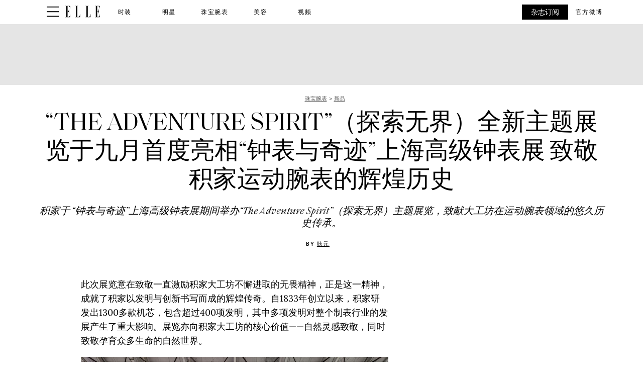

--- FILE ---
content_type: text/html; charset=utf-8
request_url: https://www.ellechina.com/jewelrywatch/new/a45184139/jaeger-le-coultre-the-adventure-spirit-2023wwsh/
body_size: 69653
content:
<!DOCTYPE html><html lang="zh-CN"><head><meta charset="utf-8" data-next-head/><meta name="viewport" content="width=device-width, initial-scale=1.0" data-next-head/><meta name="X-UA-Compatible" http-equiv="X-UA-Compatible" content="IE=edge" data-next-head/><link rel="canonical" href="https://www.ellechina.com/jewelrywatch/new/a45184139/jaeger-le-coultre-the-adventure-spirit-2023wwsh/" data-next-head/><meta name="msapplication-tap-highlight" content="no" data-next-head/><title data-next-head>“THE ADVENTURE SPIRIT”（探索无界）全新主题展览于九月首度亮相“钟表与奇迹”上海高级钟表展   致敬积家运动腕表的辉煌历史</title><meta name="title" content="“THE ADVENTURE SPIRIT”（探索无界）全新主题展览于九月首度亮相“钟表与奇迹”上海高级钟表展   致敬积家运动腕表的辉煌历史" data-next-head/><meta name="description" content="积家于 “钟表与奇迹”上海高级钟表展期间举办“The Adventure Spirit”（探索无界）主题展览，致献大工坊在运动腕表领域的悠久历史传承。" data-next-head/><meta name="keywords" content data-next-head/><meta name="theme-color" content="#000000" data-next-head/><link href="/_assets/design-tokens/ellechina/static/images/favicon.bf092aa.ico" rel="icon" data-next-head/><meta property="og:site_name" content="ELLE China" data-next-head/><meta property="og:title" content="“THE ADVENTURE SPIRIT”（探索无界）全新主题展览于九月首度亮相“钟表与奇迹”上海高级钟表展   致敬积家运动腕表的辉煌历史" data-next-head/><meta property="og:description" content="积家于 “钟表与奇迹”上海高级钟表展期间举办“The Adventure Spirit”（探索无界）主题展览，致献大工坊在运动腕表领域的悠久历史传承。" data-next-head/><meta name="parsely-metadata" content="{&quot;socialHeadline&quot;:&quot;“THE ADVENTURE SPIRIT”（探索无界）全新主题展览于九月首度亮相“钟表与奇迹”上海高级钟表展   致敬积家运动腕表的辉煌历史&quot;}" data-next-head/><meta name="robots" content="noarchive,noai,noimageai,max-image-preview:large,max-snippet:-1,max-video-preview:30,index,follow" data-next-head/><link rel="apple-touch-icon" href="/_assets/design-tokens/ellechina/static/images/apple-touch-icon.0dd915e.png" data-next-head/><link rel="alternate" type="application/rss+xml" title="ELLE China - 珠宝腕表" href="/rss/jewelrywatch.xml" data-next-head/><link rel="alternate" type="application/rss+xml" title="ELLE China" href="/rss/all.xml" data-next-head/><meta property="og:image" content="https://hips.hearstchina.com/hmg-prod/images/6f54013a7h52c078ed66507f59373c85.jpg?crop=1.00xw:0.895xh;0,0&amp;resize=1200:*" data-next-head/><meta property="og:image:width" content="1200" data-next-head/><meta property="og:image:height" content="600" data-next-head/><meta name="thumbnail" content="https://hips.hearstchina.com/hmg-prod/images/6f54013a7h52c078ed66507f59373c85.jpg?crop=0.561xw:1.00xh;0.230xw,0&amp;resize=320:*" data-next-head/><meta name="sailthru.image.full" content="https://hips.hearstchina.com/hmg-prod/images/6f54013a7h52c078ed66507f59373c85.jpg?crop=1.00xw:0.895xh;0,0&amp;resize=320:*" data-next-head/><meta name="sailthru.image.thumb" content="https://hips.hearstchina.com/hmg-prod/images/6f54013a7h52c078ed66507f59373c85.jpg?crop=0.561xw:1.00xh;0.230xw,0" data-next-head/><meta name="twitter:image" content="https://hips.hearstchina.com/hmg-prod/images/6f54013a7h52c078ed66507f59373c85.jpg?crop=1.00xw:0.895xh;0,0&amp;resize=640:*" data-next-head/><meta content="https://www.ellechina.com/jewelrywatch/new/a45184139/jaeger-le-coultre-the-adventure-spirit-2023wwsh/" property="og:url" data-next-head/><meta name="auto-publish" content="timely" data-next-head/><meta property="og:type" content="article" data-next-head/><meta name="twitter:card" content="summary_large_image" data-next-head/><meta name="article:opinion" property="article:opinion" content="false" data-next-head/><meta content="新品" property="article:section" data-next-head/><meta content="2023-09-18T07:06:00Z" property="article:modified_time" data-next-head/><meta content="2023-09-18T07:06:00Z" property="article:published_time" data-next-head/><meta name="sailthru.excerpt" content="此次展览意在致敬一直激励积家大工坊不懈进取的无畏精神，正是这一精神，成就了积家以发明与创新书写而成的辉煌传奇。自1833年创立以来，积家研发出1300多款机芯，包含超过400项发明，其中多项发明对整个制表行业的发展产生了重大影响。展览亦向积家大工坊的核心价值——自然灵感致敬，同时致敬孕育众多生命的自然世界。 “The Adventure Spirit”（探索无界）还展出在积家历史中留下不朽印记的标志性表款，追溯了运动腕表作为军用功能性仪器的起源，如今运动腕表已成为现代运动人士日常冒险不可或缺的时尚单品。 9月13日，知名运动员宁泽涛佩戴全新积家北宸系列计时腕表优雅亮相“The Adventure Spirit”（探索无界）主题展览。作为中国体育界的传奇人物，他在生活与赛场中所展现出的优雅气质和运动精神与积家北宸系列可谓不谋而合, 淋漓尽致的诠释现代运动风尚。宁泽涛佩戴积家北宸系列计时腕表亮相“The Adventure Spirit”（探索无界）主题展览四大篇章，讲述经典传奇积家运动腕表的传奇故事通过四大篇章娓娓道来，每一篇章皆介绍了特定时期的文化与社会变迁，以及制表行业的重大发展，致敬此款以功能性和出众风格而著称的腕表。 “Military Watches”（军用腕表）重返二十世纪四十年代，探索我们如今所熟知的运动腕表的起源。从航空业发展初期开始，走时精准的腕表便成为飞机驾驶舱中必不可少的仪器，对飞行员的生命安全至关重要。至第二次世界大战，空战已成为常态，因此对坚固耐用、机械精度极高且易于读时的腕表需求量激增。积家出品的时计符合包括英国皇家空军和英国海军航空兵在内的军方客户的所有要求。从1950年起，积家延续早期军用腕表历史传承，开发出多款享负盛名的民用运动腕表系列。 “Diving Watches”（潜水腕表）探索水下运动的发展历程，以及首批专为此项体育运动而设计的腕表。1946年发明的“水肺”（Aqualung）及其之后的商业化普及，将潜水这一要求高且危险重重的军事商业活动转变为一项体育运动。随着潜水群体的不断壮大，积家开发出首款潜水腕表，它拥有一项远超普通安全性能的独特优势：配备能够同时振动并鸣响的闹铃，以提醒潜水员返回水面。Memovox响闹机芯随后搭载于多款潜水腕表之中，这项创新解决方案，展现出积家大工坊在解决制表难题方面的高度创造性。 “Bold Sports Watches”（运动腕表）彰显二十世纪七十年代的跃动活力与风格突破，在室内装饰、服装、汽车和腕表等不同设计领域皆有体现。这亦是积家创意迸发的时期：积家大工坊保留了其运动腕表独树一帜的特色，同时运用全新造型与显示风格和大胆醒目的配色，重新演绎经典美学元素。风格转变得益于技术成果的加持，积家大工坊的制表师们和工程师们不断寻求新突破，以提升机芯的精准度、机械效率和可靠性能。凭借其非凡出众的设计，二十世纪七十年代出品的运动腕表如今倍受藏家追捧。  “Chronograph Watches”（计时腕表）则探索经典运动复杂功能——计时码表，这项功能可精准测量所经过的时间；并展出两款全新积家北宸系列计时腕表，分别配备深蓝色渐变漆面表盘和暖灰色渐变漆面表盘。北宸系列于2018年重焕新生，以专为日常冒险设计的时计重新定义运动优雅风尚。从二十世纪中期的标志性潜水腕表汲取灵感，如今的北宸系列远不止于纯粹满足体育运动实用功能的需求，更巧妙地在运动腕表的坚固耐用性能和实用功能与积家独树一帜的优雅美学设计间达至平衡。2023年，大工坊秉承制作运动腕表的悠久历史，为Reverso翻转系列和Master Control大师系列推出全新计时腕表。Master Control Chronograph Calendar大师系列计时全历腕表将计时功能与最为实用的制表复杂功能之一——三重日历显示相结合，而Reverso Tribute Chronograph翻转系列计时腕表则搭载设计独特的机芯，于长方形表壳内呈现各种计时显示。 “The Adventure Spirit”（探索无界）突出展现运动腕表的迷人魅力，回溯积家不断改良和重新演绎这一兼具卓越性能、坚固特质、实用功能及出众美学的时计的辉煌历程，致敬积家大工坊的发明与创造精神。积家全新表款将此运动传承发扬光大，经焕新演绎，以契合当下生活方式，同时亦展望未来。 “The Adventure Spirit”（探索无界）展览于9月16日至17日期间在“钟表与奇迹”上海高级钟表展面向公众开放，展览参观时间为上午9点至傍晚7点。" data-next-head/><meta name="sailthru.tags" content="jewelrywatch,珠宝腕表,new,新品,ELLE China-cn" data-next-head/><meta name="sailthru.date" content="2023-09-18 07:06:00" data-next-head/><meta name="sailthru.socialtitle" content="“THE ADVENTURE SPIRIT”（探索无界）全新主题展览于九月首度亮相“钟表与奇迹”上海高级钟表展   致敬积家运动腕表的辉煌历史" data-next-head/><meta name="sailthru.contenttype" content="standard-article" data-next-head/><link rel="preload" as="image" imageSrcSet="https://hips.hearstchina.com/hmg-prod/images/6f54013a7h52c078ed66507f5d4e06d0.jpg?resize=640:* 640w, https://hips.hearstchina.com/hmg-prod/images/6f54013a7h52c078ed66507f5d4e06d0.jpg?resize=768:* 980w, https://hips.hearstchina.com/hmg-prod/images/6f54013a7h52c078ed66507f5d4e06d0.jpg?resize=980:* 1120w, https://hips.hearstchina.com/hmg-prod/images/6f54013a7h52c078ed66507f5d4e06d0.jpg?resize=980:* 1400w, https://hips.hearstchina.com/hmg-prod/images/6f54013a7h52c078ed66507f5d4e06d0.jpg?resize=980:* 1800w, https://hips.hearstchina.com/hmg-prod/images/6f54013a7h52c078ed66507f5d4e06d0.jpg?resize=980:* 2000w" imageSizes="100vw" fetchpriority="high" data-next-head/><script id="settings" data-nscript="beforeInteractive">window.__FRE={env:"production",ver:"1.7.54",cdn:true},window.__SITE={brand:"ellechina",domain:"https://www.ellechina.com",dk:"aHR0cHM6Ly93d3cuZWxsZWNoaW5hLmNvb::Q==",force_www:true,id:"4f13c500-3dd6-4f25-99ab-cbf35ac348a3",locale:"zh-cn",locale_path:"",trailing_slash:true},window.__ASSET_PREFIX="/_assets/fre/scopes/hdm",Object.defineProperties(window,{ADSFREE:{value:false,writable:!1},GDPR:{value:false,writable:!1}});</script><script id="device-detect" data-nscript="beforeInteractive">(()=>{const o="ontouchstart"in window||!!navigator.maxTouchPoints||window.location.search.includes("__touch"),t=window.matchMedia("only screen and (max-width: 767px)").matches,n=o&&t,i=o&&!t,e=[n?"mobile":"no-mobile",i?"tablet":"no-tablet",o?"touch":"no-touch"];window.touch=o,window.tablet=i,window.mobile=n,window.desktop=!(n||i),document.documentElement.classList.add(...e)})();</script><script id="lux" data-nscript="beforeInteractive">LUX=(function(){const a=(typeof(LUX)!=="undefined"&&typeof(LUX.gaMarks)!=="undefined"?LUX.gaMarks:[]);const d=(typeof(LUX)!=="undefined"&&typeof(LUX.gaMeasures)!=="undefined"?LUX.gaMeasures:[]);const j="LUX_start";const k=window.performance;let l=(typeof(LUX)!=="undefined"&&LUX.ns?LUX.ns:(Date.now?Date.now():+(new Date())));if(k&&k.timing&&k.timing.navigationStart){l=k.timing.navigationStart}function f(){if(k&&k.now){return k.now()}const o=Date.now?Date.now():+(new Date());return o-l}function b(n){if(k){if(k.mark){return k.mark(n)}if(k.webkitMark){return k.webkitMark(n)}}a.push({name:n,entryType:"mark",startTime:f(),duration:0});}function m(p,t,n){if(typeof(t)==="undefined"&&h(j)){t=j}if(k){if(k.measure){if(t){if(n){return k.measure(p,t,n)}return k.measure(p,t)}return k.measure(p)}if(k.webkitMeasure){return k.webkitMeasure(p,t,n)}}let r=0; let o=f();if(t){const s=h(t);if(s){r=s.startTime}else if(k&&k.timing&&k.timing[t]){r=k.timing[t]-k.timing.navigationStart}else{return}}if(n){const q=h(n);if(q){o=q.startTime}else if(k&&k.timing&&k.timing[n]){o=k.timing[n]-k.timing.navigationStart}else{return}}d.push({name:p,entryType:"measure",startTime:r,duration:(o-r)});}function h(n){return c(n,g())}function c(p,o){for(i=o.length-1;i>=0;i--){const n=o[i];if(p===n.name){return n}}return undefined}function g(){if(k){if(k.getEntriesByType){return k.getEntriesByType("mark")}if(k.webkitGetEntriesByType){return k.webkitGetEntriesByType("mark")}}return a}return{mark:b,measure:m,gaMarks:a,gaMeasures:d}})();LUX.ns=(Date.now?Date.now():+(new Date()));LUX.ac=[];LUX.cmd=function(a){LUX.ac.push(a)};LUX.init=function(){LUX.cmd(["init"])};LUX.send=function(){LUX.cmd(["send"])};LUX.addData=function(a,b){LUX.cmd(["addData",a,b])};LUX_ae=[];window.addEventListener("error",function(a){LUX_ae.push(a)});LUX_al=[];if(typeof(PerformanceObserver)==="function"&&typeof(PerformanceLongTaskTiming)==="function"){const LongTaskObserver=new PerformanceObserver(function(c){const b=c.getEntries();for(let a=0;a<b.length;a++){const d=b[a];LUX_al.push(d)}});try{LongTaskObserver.observe({type:["longtask"]})}catch(e){}};LUX.label = "standard-article";</script><noscript data-n-css></noscript><script defer noModule src="/_assets/fre/scopes/hdm/_next/static/chunks/polyfills-42372ed130431b0a.js"></script><script id="moapt-data-bundle" src="/_assets/moapt/2.402.0/moapt-data.js" async fetchpriority="high" data-nscript="beforeInteractive"></script><script id="moapt-bundle" src="/_assets/moapt/2.402.0/moapt-bundle-hdm.js" async fetchpriority="high" data-nscript="beforeInteractive"></script><script defer src="/_assets/fre/scopes/hdm/_next/static/chunks/96933.f7bf57d3f062d8b8.js"></script><script defer src="/_assets/fre/scopes/hdm/_next/static/chunks/67128.44351026e934f1cf.js"></script><script defer src="/_assets/fre/scopes/hdm/_next/static/chunks/73970.edceda55b5724407.js"></script><script defer src="/_assets/fre/scopes/hdm/_next/static/chunks/28981.cbabed67b4c486b1.js"></script><script defer src="/_assets/fre/scopes/hdm/_next/static/chunks/8513.9f40d492128c44ad.js"></script><script src="/_assets/fre/scopes/hdm/_next/static/chunks/webpack-7995f3da60be8471.js" defer></script><script src="/_assets/fre/scopes/hdm/_next/static/chunks/framework-3410bc5bf771f724.js" defer></script><script src="/_assets/fre/scopes/hdm/_next/static/chunks/main-248721029a96f862.js" defer></script><script src="/_assets/fre/scopes/hdm/_next/static/chunks/pages/_app-16106d78e5e5104d.js" defer></script><script src="/_assets/fre/scopes/hdm/_next/static/chunks/1e70892d-3aab0cdf0685fe57.js" defer></script><script src="/_assets/fre/scopes/hdm/_next/static/chunks/12655-1841878abd80f813.js" defer></script><script src="/_assets/fre/scopes/hdm/_next/static/chunks/2110-c44f4dbec8d5906d.js" defer></script><script src="/_assets/fre/scopes/hdm/_next/static/chunks/84239-e27962fd9c5570e3.js" defer></script><script src="/_assets/fre/scopes/hdm/_next/static/chunks/70131-cd1d75d48c1e8f5e.js" defer></script><script src="/_assets/fre/scopes/hdm/_next/static/chunks/33773-a7f996afa05ca55b.js" defer></script><script src="/_assets/fre/scopes/hdm/_next/static/chunks/23254-40626613d60d8ad1.js" defer></script><script src="/_assets/fre/scopes/hdm/_next/static/chunks/84566-88d4046c7e1c5fd5.js" defer></script><script src="/_assets/fre/scopes/hdm/_next/static/chunks/60672-7ee42ac4ae43c3e1.js" defer></script><script src="/_assets/fre/scopes/hdm/_next/static/chunks/77824-571f87d9eb49adc4.js" defer></script><script src="/_assets/fre/scopes/hdm/_next/static/chunks/65512-28cb4673d3c763da.js" defer></script><script src="/_assets/fre/scopes/hdm/_next/static/chunks/64781-69e1a3e0a5813d62.js" defer></script><script src="/_assets/fre/scopes/hdm/_next/static/chunks/96314-22da69ed8e81cb99.js" defer></script><script src="/_assets/fre/scopes/hdm/_next/static/chunks/23942-8a98df559d45f788.js" defer></script><script src="/_assets/fre/scopes/hdm/_next/static/chunks/83071-ff68e044a9f1515a.js" defer></script><script src="/_assets/fre/scopes/hdm/_next/static/chunks/48221-dab7ab5487d333f4.js" defer></script><script src="/_assets/fre/scopes/hdm/_next/static/chunks/98756-6ae392ce37b5eb6e.js" defer></script><script src="/_assets/fre/scopes/hdm/_next/static/chunks/10904-96414304263c551f.js" defer></script><script src="/_assets/fre/scopes/hdm/_next/static/chunks/15630-eb530c1cd23dc73d.js" defer></script><script src="/_assets/fre/scopes/hdm/_next/static/chunks/94856-dc7901c9f2416c9d.js" defer></script><script src="/_assets/fre/scopes/hdm/_next/static/chunks/66188-5e0a02321346dc62.js" defer></script><script src="/_assets/fre/scopes/hdm/_next/static/chunks/36775-c193e5e2f62daf68.js" defer></script><script src="/_assets/fre/scopes/hdm/_next/static/chunks/41745-f8f6667bb0354170.js" defer></script><script src="/_assets/fre/scopes/hdm/_next/static/chunks/98192-a764632fe97cc3c4.js" defer></script><script src="/_assets/fre/scopes/hdm/_next/static/chunks/41758-e39ec8efdeaff493.js" defer></script><script src="/_assets/fre/scopes/hdm/_next/static/chunks/35434-ea50d71f372ea7da.js" defer></script><script src="/_assets/fre/scopes/hdm/_next/static/chunks/91817-633502471029d239.js" defer></script><script src="/_assets/fre/scopes/hdm/_next/static/chunks/50046-b607ad5319372c40.js" defer></script><script src="/_assets/fre/scopes/hdm/_next/static/chunks/45492-5f7ec0aa32a1f0dc.js" defer></script><script src="/_assets/fre/scopes/hdm/_next/static/chunks/34401-bf4632f6066fcbff.js" defer></script><script src="/_assets/fre/scopes/hdm/_next/static/chunks/93466-0f2a269490229f33.js" defer></script><script src="/_assets/fre/scopes/hdm/_next/static/chunks/pages/_templates/standard-article-5dde854d431611af.js" defer></script><link rel="preload" href="/_assets/design-tokens/ellechina/static/fonts/Saol-Display-Regular.1a09c0e.woff2" as="font" type="font/woff2" crossorigin="anonymous"/><link rel="stylesheet" href="/api/styles.css?id=b2ead575-9b5a-4a4d-9ec7-4eb3bd3dda03&amp;type=brand&amp;slugs=article&amp;source=content%3Astandard-article"/><style type="text/css" id="deferred-fonts" media="none">@font-face {font-family: 'NeueHaasUnica'; src: url('/_assets/design-tokens/ellechina/static/fonts/16eece37-9438-4888-8270-f6e32bc95fad.75b69ee.woff2') format('woff2'); font-weight: 400; font-style: normal; font-display: fallback;}  @font-face {font-family: 'Inter'; src: url('/_assets/design-tokens/fre/static/fonts/inter-v3-latin-regular.c8ad008.woff2') format('woff2'); font-weight: 400; font-style: normal; font-display: fallback;}  @font-face {font-family: 'SaolText'; src: url('/_assets/design-tokens/ellechina/static/fonts/Saol-Text-Regular-Italic.e5ca10e.woff2') format('woff2'); font-weight: 400; font-style: italic; font-display: fallback;}  @font-face {font-family: 'Lora'; src: url('/_assets/design-tokens/fre/static/fonts/lora-v35-latin-regular.192b325.woff2') format('woff2'); font-weight: 400; font-style: normal; font-display: fallback;}  @font-face {font-family: 'Lora'; src: url('/_assets/design-tokens/fre/static/fonts/lora-v35-latin-700.d45974e.woff2') format('woff2'); font-weight: bold; font-style: normal; font-display: fallback;}  </style><script id="json-ld" type="application/ld+json">[{"@context":"http://schema.org","@type":"NewsArticle","thumbnailUrl":"https://hips.hearstchina.com/hmg-prod/images/6f54013a7h52c078ed66507f59373c85.jpg?crop=0.561xw:1.00xh;0.230xw,0&resize=100:*","datePublished":"2023-09-18T07:06:05.658575Z","headline":"“THE ADVENTURE SPIRIT”（探索无界）全新主题展览于九月首度亮相“钟表与奇迹”上海高级钟表展   致敬积家运动腕表的辉煌历史","articleBody":"此次展览意在致敬一直激励积家大工坊不懈进取的无畏精神，正是这一精神，成就了积家以发明与创新书写而成的辉煌传奇。自1833年创立以来，积家研发出1300多款机芯，包含超过400项发明，其中多项发明对整个制表行业的发展产生了重大影响。展览亦向积家大工坊的核心价值——自然灵感致敬，同时致敬孕育众多生命的自然世界。 “The Adventure Spirit”（探索无界）还展出在积家历史中留下不朽印记的标志性表款，追溯了运动腕表作为军用功能性仪器的起源，如今运动腕表已成为现代运动人士日常冒险不可或缺的时尚单品。 9月13日，知名运动员宁泽涛佩戴全新积家北宸系列计时腕表优雅亮相“The Adventure Spirit”（探索无界）主题展览。作为中国体育界的传奇人物，他在生活与赛场中所展现出的优雅气质和运动精神与积家北宸系列可谓不谋而合, 淋漓尽致的诠释现代运动风尚。宁泽涛佩戴积家北宸系列计时腕表亮相“The Adventure Spirit”（探索无界）主题展览四大篇章，讲述经典传奇积家运动腕表的传奇故事通过四大篇章娓娓道来，每一篇章皆介绍了特定时期的文化与社会变迁，以及制表行业的重大发展，致敬此款以功能性和出众风格而著称的腕表。 “Military Watches”（军用腕表）重返二十世纪四十年代，探索我们如今所熟知的运动腕表的起源。从航空业发展初期开始，走时精准的腕表便成为飞机驾驶舱中必不可少的仪器，对飞行员的生命安全至关重要。至第二次世界大战，空战已成为常态，因此对坚固耐用、机械精度极高且易于读时的腕表需求量激增。积家出品的时计符合包括英国皇家空军和英国海军航空兵在内的军方客户的所有要求。从1950年起，积家延续早期军用腕表历史传承，开发出多款享负盛名的民用运动腕表系列。 “Diving Watches”（潜水腕表）探索水下运动的发展历程，以及首批专为此项体育运动而设计的腕表。1946年发明的“水肺”（Aqualung）及其之后的商业化普及，将潜水这一要求高且危险重重的军事商业活动转变为一项体育运动。随着潜水群体的不断壮大，积家开发出首款潜水腕表，它拥有一项远超普通安全性能的独特优势：配备能够同时振动并鸣响的闹铃，以提醒潜水员返回水面。Memovox响闹机芯随后搭载于多款潜水腕表之中，这项创新解决方案，展现出积家大工坊在解决制表难题方面的高度创造性。 “Bold Sports Watches”（运动腕表）彰显二十世纪七十年代的跃动活力与风格突破，在室内装饰、服装、汽车和腕表等不同设计领域皆有体现。这亦是积家创意迸发的时期：积家大工坊保留了其运动腕表独树一帜的特色，同时运用全新造型与显示风格和大胆醒目的配色，重新演绎经典美学元素。风格转变得益于技术成果的加持，积家大工坊的制表师们和工程师们不断寻求新突破，以提升机芯的精准度、机械效率和可靠性能。凭借其非凡出众的设计，二十世纪七十年代出品的运动腕表如今倍受藏家追捧。  “Chronograph Watches”（计时腕表）则探索经典运动复杂功能——计时码表，这项功能可精准测量所经过的时间；并展出两款全新积家北宸系列计时腕表，分别配备深蓝色渐变漆面表盘和暖灰色渐变漆面表盘。北宸系列于2018年重焕新生，以专为日常冒险设计的时计重新定义运动优雅风尚。从二十世纪中期的标志性潜水腕表汲取灵感，如今的北宸系列远不止于纯粹满足体育运动实用功能的需求，更巧妙地在运动腕表的坚固耐用性能和实用功能与积家独树一帜的优雅美学设计间达至平衡。2023年，大工坊秉承制作运动腕表的悠久历史，为Reverso翻转系列和Master Control大师系列推出全新计时腕表。Master Control Chronograph Calendar大师系列计时全历腕表将计时功能与最为实用的制表复杂功能之一——三重日历显示相结合，而Reverso Tribute Chronograph翻转系列计时腕表则搭载设计独特的机芯，于长方形表壳内呈现各种计时显示。 “The Adventure Spirit”（探索无界）突出展现运动腕表的迷人魅力，回溯积家不断改良和重新演绎这一兼具卓越性能、坚固特质、实用功能及出众美学的时计的辉煌历程，致敬积家大工坊的发明与创造精神。积家全新表款将此运动传承发扬光大，经焕新演绎，以契合当下生活方式，同时亦展望未来。 “The Adventure Spirit”（探索无界）展览于9月16日至17日期间在“钟表与奇迹”上海高级钟表展面向公众开放，展览参观时间为上午9点至傍晚7点。","wordCount":32,"articleSection":"珠宝腕表","image":[{"@type":"ImageObject","height":1200,"thumbnail":"https://hips.hearstchina.com/hmg-prod/images/6f54013a7h52c078ed66507f59373c85.jpg?crop=0.561xw:1.00xh;0.230xw,0&resize=100:*","url":"https://hips.hearstchina.com/hmg-prod/images/6f54013a7h52c078ed66507f59373c85.jpg?crop=0.561xw:1.00xh;0.230xw,0&resize=1200:*","width":1200},{"@type":"ImageObject","height":900,"thumbnail":"https://hips.hearstchina.com/hmg-prod/images/6f54013a7h52c078ed66507f59373c85.jpg?crop=0.561xw:1.00xh;0.230xw,0&resize=100:*","url":"https://hips.hearstchina.com/hmg-prod/images/6f54013a7h52c078ed66507f59373c85.jpg?crop=0.7476817959980478xw:1xh;center,top&resize=1200:*","width":1200},{"@type":"ImageObject","height":675,"thumbnail":"https://hips.hearstchina.com/hmg-prod/images/6f54013a7h52c078ed66507f59373c85.jpg?crop=0.561xw:1.00xh;0.230xw,0&resize=100:*","url":"https://hips.hearstchina.com/hmg-prod/images/6f54013a7h52c078ed66507f59373c85.jpg?crop=0.9969090613307304xw:1xh;center,top&resize=1200:*","width":1200}],"mainEntityOfPage":{"@id":"https://www.ellechina.com/jewelrywatch/new/a45184139/jaeger-le-coultre-the-adventure-spirit-2023wwsh/","@type":"WebPage"},"publisher":{"@type":"NewsMediaOrganization","name":"ELLE China","logo":{"@type":"ImageObject","url":"https://www.ellechina.com/_assets/design-tokens/ellechina/static/images/logos/logo-jsonld.45f08cd.png","width":312,"height":60},"parentOrganization":{"@type":"NewsMediaOrganization","name":"Hearst Corporation"}},"keywords":["content-type: News","locale: cn","displayType: standard article","shortTitle: “THE ADVENTURE SPIRIT”全新主题展览于九月首度亮相“钟表与奇迹”上海高级钟表展","contentId: f6d478bc-3ebd-41b7-8ac6-0868ab81e152"],"url":"https://www.ellechina.com/jewelrywatch/new/a45184139/jaeger-le-coultre-the-adventure-spirit-2023wwsh/","isBasedOn":"https://www.ellechina.com/jewelrywatch/new/a45184139/jaeger-le-coultre-the-adventure-spirit-2023wwsh/","description":"积家于 “钟表与奇迹”上海高级钟表展期间举办“The Adventure Spirit”（探索无界）主题展览，致献大工坊在运动腕表领域的悠久历史传承。","author":{"name":"耿元","url":"https://www.ellechina.com/author/222160/%e8%80%bf-%e5%85%83/","@type":"Person","email":"gengyuan@hearst.com.cn"}}]</script><style data-emotion="css-global cfjyu2">.embed:has(> :nth-child(1)){clear:both;}@media (min-width: 90rem){.embed:not(.align-center):not([data-embed]="body-image"){clear:none;}}</style><style data-emotion="css-global 1g7rwr7">body{--nav-height:96px;--sticky-header-height:96px;--sticky-navs-height:0px;}</style><style data-emotion="css-global 18i3c4d">html{line-height:1.15;-webkit-text-size-adjust:100%;}body{margin:0;}main{display:block;}h1{font-size:2em;margin:0.67em 0;}hr{box-sizing:content-box;height:0;overflow:visible;}pre{font-family:monospace,monospace;font-size:1em;}a{background-color:transparent;}abbr[title]{border-bottom:none;-webkit-text-decoration:underline;text-decoration:underline;-webkit-text-decoration:underline dotted;text-decoration:underline dotted;}b,strong{font-weight:bolder;}code,kbd,samp{font-family:monospace,monospace;font-size:1em;}small{font-size:80%;}sub,sup{font-size:75%;line-height:0;position:relative;vertical-align:baseline;}sub{bottom:-0.25em;}sup{top:-0.5em;}img{border-style:none;}button,input,optgroup,select,textarea{font-family:inherit;font-size:100%;line-height:1.15;margin:0;}button,input{overflow:visible;}button,select{text-transform:none;}button,[type='button'],[type='reset'],[type='submit']{-webkit-appearance:button;}button::-moz-focus-inner,[type='button']::-moz-focus-inner,[type='reset']::-moz-focus-inner,[type='submit']::-moz-focus-inner{border-style:none;padding:0;}button:-moz-focusring,[type='button']:-moz-focusring,[type='reset']:-moz-focusring,[type='submit']:-moz-focusring{outline:1px dotted ButtonText;}fieldset{padding:0.35em 0.75em 0.625em;}legend{box-sizing:border-box;color:inherit;display:table;max-width:100%;padding:0;white-space:normal;}progress{vertical-align:baseline;}textarea{overflow:auto;}[type='checkbox'],[type='radio']{box-sizing:border-box;padding:0;}[type='number']::-webkit-inner-spin-button,[type='number']::-webkit-outer-spin-button{height:auto;}[type='search']{-webkit-appearance:textfield;outline-offset:-2px;}[type='search']::-webkit-search-decoration{-webkit-appearance:none;}::-webkit-file-upload-button{-webkit-appearance:button;font:inherit;}details{display:block;}summary{display:-webkit-box;display:-webkit-list-item;display:-ms-list-itembox;display:list-item;}template{display:none;}[hidden]{display:none;}*{box-sizing:border-box;}html{font-family:sans-serif;-ms-text-size-adjust:100%;-webkit-font-smoothing:antialiased;-webkit-text-size-adjust:100%;scroll-behavior:smooth;overflow-x:hidden;overflow-y:auto;}@media (prefers-reduced-motion: reduce){*{-webkit-animation-duration:0.01ms!important;animation-duration:0.01ms!important;-webkit-animation-iteration-count:1!important;animation-iteration-count:1!important;transition-duration:0.01ms!important;scroll-behavior:auto!important;}}html.no-scroll{overflow:hidden;}html.no-scroll body{overflow:scroll;}html.touch.no-scroll,html.touch body.no-scroll{overflow:hidden;}body{min-height:100vh;min-height:-webkit-fill-available;}a{color:inherit;}a:focus-visible{outline:0.125rem dotted;outline-offset:0.313rem;}button{color:inherit;}img:-moz-loading{color:transparent;}.__resp-container{position:relative;-webkit-text-decoration:none;text-decoration:none;}.__resp-container:before{content:'';color:transparent;display:block;width:100%;height:0;padding-bottom:var(--aspect-ratio, 100%);}.__resp-container img:not(.video-items-box img):not(.filmstrip-image-wrapper img):not([data-dynamic-svg]):not(.video-player img),.__resp-container video{position:absolute;top:var(--top, 0);left:var(--left, 0);width:var(--width, 100%);min-width:var(--min-width, 100%);height:var(--height, auto);max-height:var(--max-height, 100%);object-fit:var(--object-fit, cover);}.__resp-container .video-player video{object-fit:contain;}.__resp-container .video-player{position:absolute;top:0;}.__resp-container.lqip img[importance=auto]{-webkit-transition:opacity 0.3s linear;transition:opacity 0.3s linear;opacity:0;}.__resp-container.lqip img[importance=auto].lazyloaded{opacity:1;}.screen-reader-only{position:absolute;left:-10000px;width:1px;height:1px;padding:0;margin:-1px;overflow:hidden;clip:rect(0, 0, 0, 0);white-space:nowrap;border-width:0;}.lqip{-webkit-background-size:cover;background-size:cover;-webkit-background-position:center;background-position:center;}@media print{.no-print{display:none!important;}}button.hds-do-not-use{color:revert-layer;font-size:revert-layer;line-height:revert-layer;margin:revert-layer;}.hds-do-not-use a{background-color:revert-layer;color:revert-layer;}</style><style data-emotion="css-global 1asqy0z">@font-face{font-family:'SaolDisplay';src:url('/_assets/design-tokens/ellechina/static/fonts/Saol-Display-Regular.1a09c0e.woff2') format('woff2');font-weight:400;font-style:normal;font-display:fallback;}@font-face{font-family:"NeueHaasUnica-fallback";size-adjust:103;src:local('Roboto');}@font-face{font-family:"SaolDisplay-fallback";size-adjust:94;src:local('Roboto');}@font-face{font-family:"SaolText-fallback";size-adjust:96.39999999999998;src:local('Roboto');}</style><style data-emotion="css-global 99heoz">[data-embed]:not(:defined){display:none;}[data-embed]:defined{display:-webkit-var(--data-embed-display, block);display:var(--data-embed-display, block);}</style><style data-emotion="css 16ximrz 1kkonqv fpbvzc 1s0z96u o3kmfn 1lgifh3 xwjhf9 y47bcy 1fqyieb 75z2gz pjjyzu bbrknr sfww4i r1whkk 1gi7gm2 1yffeky 1o2meyd 1meggty j0aa8d 1z0ns1o 0 1m67141 tpkp71 1ons3ao j0tz68 1fkzqk5 9sfcof 1epoagf 1903xfx 169umm0 16borq0 1auq1lm rk6tbh 1uk3z28 dxyhk8 z207vh epvra4 q3l5ml zxq36b 100k4td 10e6ywj huh8md 1qrtg4y wkoon2 1thpn7a 7my24l o0v7a9 10v27t8 wkpw2c 18jz25a k008qs 1q1kaac 1f8o566 q4pcnv kuphpn y6m8k uwraif swqnqv bnk019 15qxeah mycq0h 1tlmvx4 1hov0v6 9p2aje drr66f 1v1m0ak ftsoqv 130btao 1u147uu 56diik mpmc8v 16xra8r gbzxzd 3ioj3p tlb85d lqypct cfqo8m qq9dl1 1ss7lvu iz4391 1gtkda7 6uae8g kzigki 1vc4yu1 15si9rg j307y1 i7117i lqx6q4 r7fsoq 5tjtfu">.css-16ximrz{visibility:hidden;content-visibility:hidden;background-color:#ffffff;color:#000;width:20rem;max-width:20rem;height:100%;overflow-x:hidden;overflow-y:scroll;position:fixed;top:0rem;z-index:8000000;-webkit-transition:-webkit-transform 0.2s linear;transition:transform 0.2s linear;-webkit-transform:translateX(-20rem);-moz-transform:translateX(-20rem);-ms-transform:translateX(-20rem);transform:translateX(-20rem);}.css-16ximrz >div{display:-webkit-box;display:-webkit-flex;display:-ms-flexbox;display:flex;min-height:100%;-webkit-flex-direction:column;-ms-flex-direction:column;flex-direction:column;}.css-16ximrz ~.sidepanelToggleable{-webkit-transform:initial;-moz-transform:initial;-ms-transform:initial;transform:initial;-webkit-transition:-webkit-transform 0.2s linear;transition:transform 0.2s linear;}.css-16ximrz.open{-webkit-transform:translateX(0);-moz-transform:translateX(0);-ms-transform:translateX(0);transform:translateX(0);visibility:visible;content-visibility:auto;}.css-16ximrz.open ~.sidepanelToggleable{-webkit-transform:translateX(20rem);-moz-transform:translateX(20rem);-ms-transform:translateX(20rem);transform:translateX(20rem);}@media(min-width: 90rem){.css-16ximrz.open ~.sidepanelToggleable{-webkit-transform:translateX(7rem);-moz-transform:translateX(7rem);-ms-transform:translateX(7rem);transform:translateX(7rem);}}.css-1kkonqv{margin:1rem 1rem 0 1rem;padding:0 0.6rem;width:auto;height:2.1875rem;display:-webkit-box;display:-webkit-flex;display:-ms-flexbox;display:flex;-webkit-align-items:center;-webkit-box-align:center;-ms-flex-align:center;align-items:center;-webkit-text-decoration:none;text-decoration:none;margin-right:6rem;}.css-1kkonqv svg{fill:#000000;}.css-fpbvzc{height:1rem;width:1rem;}.css-1s0z96u{padding:1rem;color:#000000;font-family:NeueHaasUnica,NeueHaasUnica-fallback,Microsoft YaHei New,Microsoft Yahei,“微软雅黑”,“宋体”,SimSun,STXihei,“华文细黑”,Arial,sans-serif;font-size:0.9375rem;line-height:2;}.css-o3kmfn{background-color:#000000;border:0;color:#ffffff;display:-webkit-box;display:-webkit-flex;display:-ms-flexbox;display:flex;-webkit-flex-direction:row;-ms-flex-direction:row;flex-direction:row;-webkit-align-items:center;-webkit-box-align:center;-ms-flex-align:center;align-items:center;padding:0.625rem 1.25rem;margin-top:0rem;margin-bottom:0rem;-webkit-text-decoration:none;text-decoration:none;text-transform:uppercase;-webkit-transition:background 0.3s ease-in-out,color 0.3s ease-in-out;transition:background 0.3s ease-in-out,color 0.3s ease-in-out;-webkit-box-pack:center;-ms-flex-pack:center;-webkit-justify-content:center;justify-content:center;right:1.0625rem;top:1rem;position:absolute;}.css-o3kmfn:hover{background-color:#525252;color:#fff;cursor:pointer;background:inherit;}.css-o3kmfn:disabled{background-color:#F3F4F6;color:#A3A3A3;cursor:not-allowed;}.css-o3kmfn{position:absolute;padding:0.6rem;border-radius:0;margin:0rem;background:inherit;right:1.0625rem;}.css-o3kmfn:focus-visible{outline:0.125rem dotted;outline-offset:0.313rem;}.css-1lgifh3{width:1rem;height:1rem;fill:#000000;}.css-xwjhf9{margin:0.5rem 1rem 0.125rem;padding:0rem;opacity:35%;height:0.0625rem;border:0;width:auto;background-color:#000000;color:#fff;}.css-y47bcy{position:relative;list-style:none;margin:0rem;padding:0.6rem;-webkit-flex:1 0 auto;-ms-flex:1 0 auto;flex:1 0 auto;font-family:NeueHaasUnica,NeueHaasUnica-fallback,Microsoft YaHei New,Microsoft Yahei,“微软雅黑”,“宋体”,SimSun,STXihei,“华文细黑”,Arial,sans-serif;font-size:0.9375rem;line-height:2;}.css-y47bcy a{-webkit-text-decoration:none;text-decoration:none;}.css-1fqyieb{-webkit-transition:background-color 0.2s linear;transition:background-color 0.2s linear;padding:0 1rem;}.css-1fqyieb.has-submenu{position:relative;padding:0.5rem 1rem;color:#000000;-webkit-transition:padding 0.3s linear,background-color 0.2s linear;transition:padding 0.3s linear,background-color 0.2s linear;}.css-1fqyieb.has-submenu.submenu-open{padding:0.5rem 1rem 0;background-color:#ffffff;color:#000;}.css-1fqyieb:focus{outline:0.0625rem solid black;}@media (any-hover: hover){.css-1fqyieb:hover{background-color:#ffffff;color:#000;}}.css-75z2gz{display:-webkit-box;display:-webkit-flex;display:-ms-flexbox;display:flex;-webkit-align-items:center;-webkit-box-align:center;-ms-flex-align:center;align-items:center;position:relative;width:100%;height:2.875rem;color:#000000;-webkit-transition:color 0.2s linear;transition:color 0.2s linear;}.has-submenu .css-75z2gz{height:unset;display:inline;-webkit-align-items:unset;-webkit-box-align:unset;-ms-flex-align:unset;align-items:unset;padding:0.5rem 0;}@media (any-hover: hover){.css-75z2gz:hover{color:side-panel-menu-link;}}.css-pjjyzu{position:absolute;right:1.4rem;top:1.2rem;border-color:#000000;border-style:solid;border-width:0 0.0625rem 0.0625rem 0;padding:0.2rem;-webkit-transition:-webkit-transform 0.25s ease-in-out;transition:transform 0.25s ease-in-out;cursor:pointer;background-color:transparent;color:#fff;}.submenu-open .css-pjjyzu{-webkit-transform:rotate(45deg);-moz-transform:rotate(45deg);-ms-transform:rotate(45deg);transform:rotate(45deg);}.submenu-closed .css-pjjyzu{-webkit-transform:rotate(-45deg);-moz-transform:rotate(-45deg);-ms-transform:rotate(-45deg);transform:rotate(-45deg);}.css-bbrknr{margin:0 auto;margin-left:1.1rem;}.css-bbrknr .e1f7ykkd1{border:0.0625rem solid #000000;}.css-sfww4i{display:-webkit-box;display:-webkit-flex;display:-ms-flexbox;display:flex;width:100%;height:3.125rem;-webkit-flex-shrink:0;-ms-flex-negative:0;flex-shrink:0;-webkit-align-items:center;-webkit-box-align:center;-ms-flex-align:center;align-items:center;padding-left:1rem;}.css-r1whkk{-webkit-text-decoration:none;text-decoration:none;margin-right:1rem;font-family:NeueHaasUnica,NeueHaasUnica-fallback,Microsoft YaHei New,Microsoft Yahei,“微软雅黑”,“宋体”,SimSun,STXihei,“华文细黑”,Arial,sans-serif;font-size:0.70028rem;line-height:2rem;text-transform:uppercase;-webkit-transition:opacity 0.2s linear;transition:opacity 0.2s linear;}.css-r1whkk:last-of-type{margin-right:0rem;}.css-1gi7gm2{display:-webkit-box;display:-webkit-flex;display:-ms-flexbox;display:flex;-webkit-align-items:center;-webkit-box-align:center;-ms-flex-align:center;align-items:center;-webkit-box-pack:center;-ms-flex-pack:center;-webkit-justify-content:center;justify-content:center;position:absolute;left:1rem;top:1rem;z-index:12000000;text-align:center;opacity:0;-webkit-transform:translateY(calc(-100% - 2.5rem));-moz-transform:translateY(calc(-100% - 2.5rem));-ms-transform:translateY(calc(-100% - 2.5rem));transform:translateY(calc(-100% - 2.5rem));-webkit-text-decoration:none;text-decoration:none;border:medium solid white;box-shadow:0 0 0 3px #55adff;background-color:#000000;color:#fff;border-radius:1.875rem;font-family:Inter,Helvetica,Arial,Sans-serif;font-size:0.875rem;line-height:1;font-weight:bold;padding:0.625rem 1.25rem;width:auto;}.css-1gi7gm2:focus{opacity:1;-webkit-transform:translateY(0%);-moz-transform:translateY(0%);-ms-transform:translateY(0%);transform:translateY(0%);}.css-1gi7gm2:focus-visible{outline:none;}.css-1yffeky{display:-webkit-box;display:-webkit-flex;display:-ms-flexbox;display:flex;-webkit-align-items:center;-webkit-box-align:center;-ms-flex-align:center;align-items:center;-webkit-box-pack:center;-ms-flex-pack:center;-webkit-justify-content:center;justify-content:center;position:absolute;left:1rem;top:1rem;z-index:12000000;text-align:center;opacity:0;-webkit-transform:translateY(calc(-100% - 2.5rem));-moz-transform:translateY(calc(-100% - 2.5rem));-ms-transform:translateY(calc(-100% - 2.5rem));transform:translateY(calc(-100% - 2.5rem));-webkit-text-decoration:none;text-decoration:none;border:medium solid white;box-shadow:0 0 0 3px #55adff;background-color:#000000;color:#fff;border-radius:1.875rem;font-family:Inter,Helvetica,Arial,Sans-serif;font-size:0.875rem;line-height:1;font-weight:bold;padding:0.625rem 1.25rem;width:auto;}.css-1yffeky:focus{opacity:1;-webkit-transform:translateY(0%);-moz-transform:translateY(0%);-ms-transform:translateY(0%);transform:translateY(0%);}.css-1yffeky:focus-visible{outline:none;}.css-1o2meyd{position:-webkit-sticky;position:sticky;z-index:6000000;top:var(--nav-offset, 0);background-color:#ffffff;color:#000;}@media(max-width: 73.75rem){.css-1o2meyd{height:96px;}}@media(min-width: 64rem){.css-1o2meyd{height:48px;position:-webkit-sticky;position:sticky;top:var(--nav-offset, 0);}}@media print{.css-1o2meyd{display:none;}}.css-1meggty{-webkit-align-items:center;-webkit-box-align:center;-ms-flex-align:center;align-items:center;display:-webkit-box;display:-webkit-flex;display:-ms-flexbox;display:flex;height:100%;-webkit-box-flex-wrap:wrap;-webkit-flex-wrap:wrap;-ms-flex-wrap:wrap;flex-wrap:wrap;margin:0 auto;max-width:75rem;padding-left:0;padding-right:0;width:100%;z-index:0;background:inherit;}@media(min-width: 64rem){.css-1meggty{-webkit-box-flex-wrap:nowrap;-webkit-flex-wrap:nowrap;-ms-flex-wrap:nowrap;flex-wrap:nowrap;}}.css-j0aa8d{background-color:inherit;border:none;color:#ffffff;display:-webkit-box;display:-webkit-flex;display:-ms-flexbox;display:flex;-webkit-flex-direction:row;-ms-flex-direction:row;flex-direction:row;-webkit-align-items:center;-webkit-box-align:center;-ms-flex-align:center;align-items:center;padding:0.625rem 1.25rem;margin-top:0rem;margin-bottom:0rem;-webkit-text-decoration:none;text-decoration:none;text-transform:uppercase;-webkit-transition:background 0.3s ease-in-out,color 0.3s ease-in-out;transition:background 0.3s ease-in-out,color 0.3s ease-in-out;-webkit-box-pack:center;-ms-flex-pack:center;-webkit-justify-content:center;justify-content:center;margin-left:0.9375rem;border-radius:0;line-height:0.7;}@media(max-width: 64rem){.css-j0aa8d{padding:0.5rem 0.25rem 0.5rem 0.625rem;}}@media(min-width: 20rem){.css-j0aa8d{padding:0.5rem 0.25rem 0.5rem 0;}.css-j0aa8d svg{fill:#000000;-webkit-transition:fill 0.3s ease-in-out;transition:fill 0.3s ease-in-out;}.css-j0aa8d svg:hover{fill:#525252;}}@media(min-width: 40.625rem) and (max-width: 90rem){.css-j0aa8d{margin-left:2.5rem;}}@media(min-width: 48rem){.css-j0aa8d{padding:0.5rem 0.625rem 0.5rem 0.625rem;}}@media(min-width: 90rem){.css-j0aa8d{margin-left:0rem;}}.css-j0aa8d:hover{background-color:#525252;color:#fff;cursor:pointer;background:inherit;}.css-j0aa8d:disabled{background-color:#F3F4F6;color:#A3A3A3;cursor:not-allowed;}.css-j0aa8d:focus-visible{outline:0.125rem dotted;outline-offset:0.313rem;}.css-j0aa8d img{height:1.875rem;width:1.875rem;}.css-j0aa8d svg{height:1.875rem;width:1.875rem;}.css-1z0ns1o{line-height:0;margin-right:auto;-webkit-flex-shrink:0;-ms-flex-negative:0;flex-shrink:0;margin-bottom:0.125rem;}@media(max-width: 48rem){.css-1z0ns1o{width:3.463rem;}}@media(min-width: 48rem){.css-1z0ns1o{height:1.563rem;width:4.329rem;}}@media(min-width: 64rem){.css-1z0ns1o{margin-right:0.3125rem;}}.css-1m67141{display:-webkit-box;display:-webkit-flex;display:-ms-flexbox;display:flex;-webkit-align-items:center;-webkit-box-align:center;-ms-flex-align:center;align-items:center;-webkit-order:1;-ms-flex-order:1;order:1;overflow-x:auto;overflow-y:hidden;width:100%;border-bottom:thin solid #F5F5F5;border-top:thin solid #F5F5F5;}@media(min-width: 61.25rem){.css-1m67141{border-bottom:0;border-top:0;}}@media(min-width: 64rem){.css-1m67141{-webkit-order:0;-ms-flex-order:0;order:0;width:auto;}}.css-1m67141::-webkit-scrollbar{height:0rem;}.css-tpkp71{list-style:none;display:-webkit-box;display:-webkit-flex;display:-ms-flexbox;display:flex;width:100%;margin:0rem;padding-left:1.125rem;}@media(min-width: 40.625rem) and (max-width: 61.25rem){.css-tpkp71{padding-left:2.625rem;}}@media(min-width: 48rem){.css-tpkp71{padding-left:3.125rem;}}@media(min-width: 64rem){.css-tpkp71{padding-left:0rem;}}.css-1ons3ao{white-space:nowrap;padding:0 1.875rem 0 1.25rem;font-family:NeueHaasUnica,NeueHaasUnica-fallback,Microsoft YaHei New,Microsoft Yahei,“微软雅黑”,“宋体”,SimSun,STXihei,“华文细黑”,Arial,sans-serif;font-size:0.75rem;line-height:2rem;letter-spacing:0.1rem;text-transform:uppercase;}@media(min-width: 64rem){.css-1ons3ao{padding:0 1.25rem 0 1.25rem;}}.css-j0tz68{display:inline-block;min-height:3rem;min-width:3rem;padding:.5rem 0 .5rem 0;text-align:center;-webkit-text-decoration:none;text-decoration:none;-webkit-transition:outline 0.3s ease-in-out,outline-offset 0.3s ease-in-out;transition:outline 0.3s ease-in-out,outline-offset 0.3s ease-in-out;color:inherit;line-height:2.58918;}@media(min-width: 61.25rem){.css-j0tz68{color:inherit;}}.css-j0tz68:hover{-webkit-text-decoration:underline;text-decoration:underline;text-decoration-thickness:0.0625rem;text-underline-offset:0.25rem;}.css-1fkzqk5{display:inline-block;min-height:3rem;min-width:3rem;padding:.5rem 0 .5rem 0;text-align:center;-webkit-text-decoration:none;text-decoration:none;-webkit-transition:outline 0.3s ease-in-out,outline-offset 0.3s ease-in-out;transition:outline 0.3s ease-in-out,outline-offset 0.3s ease-in-out;color:inherit;line-height:2.58918;}@media(min-width: 61.25rem){.css-1fkzqk5{color:inherit;}}.css-1fkzqk5:hover{-webkit-text-decoration:underline;text-decoration:underline;text-decoration-thickness:0.0625rem;text-underline-offset:0.25rem;}.css-9sfcof{-webkit-align-items:center;-webkit-box-align:center;-ms-flex-align:center;align-items:center;display:-webkit-box;display:-webkit-flex;display:-ms-flexbox;display:flex;height:1.875rem;margin:0 0 0 auto;padding-left:1.05rem;padding-right:1.05rem;text-align:center;-webkit-text-decoration:none;text-decoration:none;background-color:#000000;border:0.0625rem solid black;border-radius:0;color:#ffffff;cursor:pointer;font-family:NeueHaasUnica,NeueHaasUnica-fallback,Microsoft YaHei New,Microsoft Yahei,“微软雅黑”,“宋体”,SimSun,STXihei,“华文细黑”,Arial,sans-serif;font-size:0.875rem;line-height:1.1;letter-spacing:0rem;text-transform:none;-webkit-transition:all 0.3s ease-in-out;transition:all 0.3s ease-in-out;}@media (any-hover: hover){.css-9sfcof{-webkit-transition:box-shadow 0.2s linear,background 0.2s linear;transition:box-shadow 0.2s linear,background 0.2s linear;}.css-9sfcof:hover{background-color:nav-subscribe-link.hover-bg;}}.css-9sfcof:focus-visible{outline-color:#000000;}.css-9sfcof:focus{outline:0.125rem dotted #000000;outline-offset:0.25rem;}.css-9sfcof:hover{background-color:#ffffff;color:#000;border:0.0625rem solid black;}.css-9sfcof:hover svg>path,.css-9sfcof:hover svg{fill:#000000;stroke:#000000;}.css-1epoagf{position:relative;padding-right:0;}@media(min-width: 40.625rem) and (max-width: 90rem){.css-1epoagf{padding-right:2.5rem;}}@media(min-width: 90rem){.css-1epoagf{padding-right:0;}}.css-1903xfx{display:-webkit-box;display:-webkit-flex;display:-ms-flexbox;display:flex;-webkit-align-items:center;-webkit-box-align:center;-ms-flex-align:center;align-items:center;margin-left:0.3125rem;-webkit-text-decoration:none;text-decoration:none;font-family:NeueHaasUnica,NeueHaasUnica-fallback,Microsoft YaHei New,Microsoft Yahei,“微软雅黑”,“宋体”,SimSun,STXihei,“华文细黑”,Arial,sans-serif;font-size:0.75rem;line-height:2rem;letter-spacing:0.1rem;text-transform:uppercase;}@media(min-width: 48rem){.css-1903xfx{margin-left:0.9375rem;}}.css-169umm0{white-space:nowrap;font-family:NeueHaasUnica,NeueHaasUnica-fallback,Microsoft YaHei New,Microsoft Yahei,“微软雅黑”,“宋体”,SimSun,STXihei,“华文细黑”,Arial,sans-serif;font-size:0.75rem;line-height:2rem;letter-spacing:0.1rem;text-transform:uppercase;}.css-16borq0{z-index:4000000;width:100%;position:-webkit-sticky;position:sticky;top:calc(var(--sticky-header-height, 0px));}.css-1auq1lm{height:0rem;}.css-rk6tbh{position:relative;background-color:bg-primary;}@media(min-width: 64rem){.css-rk6tbh{margin-right:var(--sponsor-panel-width, auto);}}.css-1uk3z28{padding:0.9375rem 0;min-width:45.5rem;text-align:center;z-index:2000000;position:relative;padding-bottom:0.9375rem;display:none;-webkit-box-pack:center;-ms-flex-pack:center;-webkit-justify-content:center;justify-content:center;-webkit-align-items:center;-webkit-box-align:center;-ms-flex-align:center;align-items:center;background-color:#E5E5E5;color:#000;width:100%;-webkit-transition:height 0.4s ease;transition:height 0.4s ease;height:121px;}@media(max-width: 40.625rem){.css-1uk3z28{position:-webkit-sticky;position:sticky;top:calc(var(--sticky-header-height, 0px) + var(--sticky-secondary-header-height, 0px) + var(--sticky-navs-height));}}@media(max-width: 64rem){.css-1uk3z28{margin-top:0.938rem;}}@media(min-width: 61.25rem){.css-1uk3z28{display:-webkit-box;display:-webkit-flex;display:-ms-flexbox;display:flex;}}@media print{.css-1uk3z28{display:none!important;}}.css-1uk3z28 >div{width:100%;}@media (prefers-reduced-motion: reduce){.css-1uk3z28{-webkit-transition:none;transition:none;}}.css-dxyhk8{width:100%;max-width:100vw;display:grid;margin-bottom:0.9375rem;position:relative;z-index:auto;overflow-x:clip;}@media print{.css-dxyhk8{max-width:100%;}}.css-z207vh{grid-column:1/-1;text-align:center;max-width:100vw;}.css-z207vh [data-theme-key="follow-topic-pill"]{margin:1rem 0;}.css-epvra4{margin:0 auto;max-width:75rem;padding:0 0.938rem;text-align:center;}@media(min-width: 40.625rem){.css-epvra4{padding:0 2.5rem;}}@media(min-width: 48rem){.css-epvra4{padding:0.9375rem 1.875rem;}}@media(min-width: 64rem){.css-epvra4{padding:0 1.875rem;}}@media(min-width: 64rem){body:has(#page-settings[data-has-sponsor]) .css-epvra4{text-align:start;}}.css-q3l5ml{list-style:none;margin:0 auto;max-width:75rem;padding:1.25rem 1.25rem 0 1.6875rem;color:#525252;font-family:NeueHaasUnica,NeueHaasUnica-fallback,Microsoft YaHei New,Microsoft Yahei,“微软雅黑”,“宋体”,SimSun,STXihei,“华文细黑”,Arial,sans-serif;font-size:0.70028rem;line-height:1.3;}@media(min-width: 40.625rem){.css-q3l5ml{padding:1.25rem 2.5rem 0 3.3125rem;}}@media(min-width: 90rem){.css-q3l5ml{padding:1.25rem 0 0 0.8125rem;}}.css-zxq36b{display:inline;}.css-zxq36b+li:before{padding:0.25rem;content:">";}.css-100k4td{-webkit-text-decoration:underline;text-decoration:underline;text-decoration-thickness:0.0625rem;text-underline-offset:0.25rem;-webkit-transition:all 0.3s ease-in-out;transition:all 0.3s ease-in-out;}.css-100k4td:hover{color:#000000;-webkit-text-decoration:underline;text-decoration:underline;text-decoration-thickness:0.0625rem;text-underline-offset:0.25rem;}.css-10e6ywj{-webkit-text-decoration:underline;text-decoration:underline;text-decoration-thickness:0.0625rem;text-underline-offset:0.25rem;-webkit-transition:all 0.3s ease-in-out;transition:all 0.3s ease-in-out;}.css-10e6ywj:hover{color:#000000;-webkit-text-decoration:underline;text-decoration:underline;text-decoration-thickness:0.0625rem;text-underline-offset:0.25rem;}.css-huh8md{display:none;}.css-huh8md+li:before{padding:0.25rem;content:">";}.css-1qrtg4y{grid-column:1/-1;font-weight:normal;margin-bottom:0.9375rem;word-break:normal;margin-top:0.9375rem;font-family:SaolDisplay,SaolDisplay-fallback,Georgia,Times,serif;}@media(max-width: 40.625rem){.css-1qrtg4y{word-break:break-word;}}@media(max-width: 48rem){.css-1qrtg4y{font-size:2.375rem;line-height:1.2;}}@media(max-width: 64rem){.css-1qrtg4y{font-size:2.375rem;line-height:4rem;}}@media(min-width: 48rem){.css-1qrtg4y{font-size:2.375rem;line-height:1.2;}}@media(min-width: 64rem){.css-1qrtg4y{font-size:3rem;line-height:1.2;letter-spacing:-letter-spacing-n3;}}@media(min-width: 73.75rem){.css-1qrtg4y{font-size:3rem;line-height:1.2;}}.css-wkoon2{font-family:SaolText,SaolText-fallback,Georgia,Times,serif;font-size:1.25rem;line-height:2.5rem;font-style:italic;font-weight:normal;margin-bottom:0.625rem;}@media(max-width: 48rem){.css-wkoon2{line-height:1.2;}}@media(min-width: 48rem){.css-wkoon2{line-height:1.2;}}.css-wkoon2 a{-webkit-text-decoration:underline;text-decoration:underline;text-decoration-thickness:0.0625rem;text-decoration-color:inherit;text-underline-offset:0.25rem;color:inherit;-webkit-transition:all 0.3s ease-in-out;transition:all 0.3s ease-in-out;word-break:break-word;}.css-wkoon2 a:hover{color:#737373;text-decoration-color:border-link-body-hover;}.css-1thpn7a{grid-column:1/4;width:100%;margin-bottom:0.625rem;padding-right:0.3125rem;font-family:NeueHaasUnica,NeueHaasUnica-fallback,Microsoft YaHei New,Microsoft Yahei,“微软雅黑”,“宋体”,SimSun,STXihei,“华文细黑”,Arial,sans-serif;font-size:0.70028rem;line-height:1.6;letter-spacing:0.1rem;text-transform:uppercase;}.css-1thpn7a span{display:inline-block;line-height:1.6;}.css-7my24l{font-style:normal;padding-right:0.3125rem;font-family:NeueHaasUnica,NeueHaasUnica-fallback,Microsoft YaHei New,Microsoft Yahei,“微软雅黑”,“宋体”,SimSun,STXihei,“华文细黑”,Arial,sans-serif;font-size:0.70028rem;line-height:1.6;letter-spacing:0.1rem;text-transform:uppercase;}.css-o0v7a9{padding-right:0.3125rem;font-family:NeueHaasUnica,NeueHaasUnica-fallback,Microsoft YaHei New,Microsoft Yahei,“微软雅黑”,“宋体”,SimSun,STXihei,“华文细黑”,Arial,sans-serif;font-size:0.70028rem;line-height:1.6;letter-spacing:0.1rem;text-transform:uppercase;}.css-10v27t8{-webkit-text-decoration:underline;text-decoration:underline;text-decoration-thickness:0.0625rem;text-decoration-color:inherit;text-underline-offset:0.25rem;color:inherit;-webkit-transition:all 0.3s ease-in-out;transition:all 0.3s ease-in-out;word-break:break-word;}.css-10v27t8:hover{color:#737373;text-decoration-color:border-link-body-hover;}.css-wkpw2c{display:-webkit-box;display:-webkit-flex;display:-ms-flexbox;display:flex;-webkit-flex-direction:column;-ms-flex-direction:column;flex-direction:column;-webkit-box-pack:center;-ms-flex-pack:center;-webkit-justify-content:center;justify-content:center;-webkit-align-items:center;-webkit-box-align:center;-ms-flex-align:center;align-items:center;}.css-18jz25a{gap:5px;display:-webkit-box;display:-webkit-flex;display:-ms-flexbox;display:flex;position:relative;margin-top:0.9375rem;}.css-k008qs{display:-webkit-box;display:-webkit-flex;display:-ms-flexbox;display:flex;}.css-1q1kaac{margin-bottom:0.9375rem;position:relative;}@media(max-width: 64rem){.css-1q1kaac{max-width:calc(100vw - (1rem * 2));margin-left:1rem;margin-right:1rem;}.css-1q1kaac .e1spmc110{width:100vw;margin-left:calc(-1 * 1rem);}}@media(min-width: 48rem) and (max-width: 61.25rem){.css-1q1kaac{margin-left:auto;margin-right:auto;}.css-1q1kaac .e1spmc110{width:100vw;margin-left:calc((100vw - (calc(20.625rem * 2 - 1rem) - 2 * 1rem)) / -2);}}@media(min-width: 61.25rem) and (max-width: 90rem){.css-1q1kaac{max-width:calc(20.625rem * 2 - 1rem);margin-left:calc((100vw - calc(20.625rem * 2 - 1rem) - 1rem - 20.625rem) / 2);padding-left:1rem;padding-right:1rem;}.css-1q1kaac .e1spmc110{width:100vw;margin-left:calc(calc((100vw - calc(20.625rem * 2 - 1rem) - 1rem - 20.625rem) / -2) - 1rem);}}@media(min-width: 90rem){.css-1q1kaac{margin-left:calc((100vw - calc(20.625rem * 2 - 1rem)) / 2);max-width:calc(20.625rem * 2 - 1rem);padding-left:1rem;padding-right:1rem;}.css-1q1kaac .e1spmc110{width:100vw;margin-left:calc(calc((100vw - calc(20.625rem * 2 + 1rem)) / -2) - calc(2 * 1rem));}body:has(#page-settings[data-has-sponsor]) .css-1q1kaac{min-width:calc(20.625rem * 2 - 1rem);}}.css-1f8o566{justify-self:center;position:relative;width:100%;}@media(max-width: 48rem){.css-1f8o566{width:100vw;margin-left:calc(50% - 50vw);margin-right:calc(50% - 50vw);}}.css-q4pcnv{position:relative;padding-left:0rem;padding-right:0rem;font-family:Lora,-apple-system,BlinkMacSystemFont,Times New Roman,EB Garamond,Georgia,serif;font-size:1.125rem;line-height:1.6;}@media(min-width: 48rem){.css-q4pcnv{padding-left:3.5rem;padding-right:3.5rem;}}@media(min-width: 48rem) and (max-width: 61.25rem){.css-q4pcnv{max-width:45.25rem;margin-left:auto;margin-right:auto;}}@media(min-width: 61.25rem){.css-q4pcnv{padding-left:0rem;padding-right:0rem;}}@media(min-width: 73.75rem) and (max-width: 100rem){.css-q4pcnv{padding-left:0rem;padding-right:0rem;}}@media(min-width: 90rem){.css-q4pcnv{padding-left:0rem;padding-right:0rem;}}.css-q4pcnv:after{clear:both;content:" ";display:block;font-size:0.7rem;line-height:1.5rem;height:0rem;visibility:hidden;}.css-q4pcnv em{font-family:Lora,-apple-system,BlinkMacSystemFont,Times New Roman,EB Garamond,Georgia,serif;font-style:italic;}.css-q4pcnv strong{font-family:Lora,-apple-system,BlinkMacSystemFont,Times New Roman,EB Garamond,Georgia,serif;font-weight:bold;}.css-kuphpn{font-family:Lora,-apple-system,BlinkMacSystemFont,Times New Roman,EB Garamond,Georgia,serif;font-size:1.125rem;line-height:1.6;}.css-kuphpn.center{text-align:center;}.css-kuphpn.right{text-align:right;}.css-kuphpn em{font-family:Lora,-apple-system,BlinkMacSystemFont,Times New Roman,EB Garamond,Georgia,serif;font-style:italic;}.css-kuphpn strong{font-family:Lora,-apple-system,BlinkMacSystemFont,Times New Roman,EB Garamond,Georgia,serif;font-weight:bold;}.css-y6m8k{position:relative;display:-webkit-box;display:-webkit-flex;display:-ms-flexbox;display:flex;--data-embed-display:flex;-webkit-align-items:center;-webkit-box-align:center;-ms-flex-align:center;align-items:center;margin-bottom:0.9375rem;clear:both;margin-left:auto;margin-right:auto;width:100%;}@media(min-width: 20rem){.css-y6m8k{width:100%;}}@media(min-width: 30rem){.css-y6m8k{width:100%;}}@media(min-width: 40.625rem){.css-y6m8k{width:100%;}}@media(min-width: 48rem){.css-y6m8k{width:100%;}}@media(min-width: 64rem){.css-y6m8k{width:100%;}}@media(min-width: 73.75rem){.css-y6m8k{width:100%;}}@media(min-width: 75rem){.css-y6m8k{width:100%;}}@media(min-width: 90rem){.css-y6m8k{width:100%;}}.css-y6m8k.size-screenheight img{width:auto;height:85vh;}.css-y6m8k img:not([data-dynamic-svg]){display:block;width:100%;height:auto;-webkit-align-self:flex-start;-ms-flex-item-align:flex-start;align-self:flex-start;}.css-y6m8k a{display:-webkit-inline-box;display:-webkit-inline-flex;display:-ms-inline-flexbox;display:inline-flex;position:var(--position, relative);}.css-y6m8k a span{right:1rem;}.css-uwraif{width:100%;display:-webkit-inline-box;display:-webkit-inline-flex;display:-ms-inline-flexbox;display:inline-flex;-webkit-flex-direction:column;-ms-flex-direction:column;flex-direction:column;margin-left:auto;margin-right:auto;-webkit-box-pack:center;-ms-flex-pack:center;-webkit-justify-content:center;justify-content:center;}@media(min-width: 20rem){.css-swqnqv{padding-left:0rem;}}@media(min-width: 30rem){.css-swqnqv{padding-left:0rem;}}@media(min-width: 40.625rem){.css-swqnqv{padding-left:0rem;}}@media(min-width: 48rem){.css-swqnqv{padding-left:0rem;}}@media(min-width: 64rem){.css-swqnqv{padding-left:0rem;}}@media(min-width: 73.75rem){.css-swqnqv{padding-left:0rem;}}@media(min-width: 75rem){.css-swqnqv{padding-left:0rem;}}@media(min-width: 90rem){.css-swqnqv{padding-left:0rem;}}.css-bnk019{overflow:hidden;max-width:75rem;margin:0.9375rem 0.938rem 0;clear:both;}@media(min-width: 48rem){.css-bnk019{margin:0.9375rem 2.5rem 0;}}@media(min-width: 75rem){.css-bnk019{margin:0.9375rem auto 0;}}@media print{.css-bnk019{display:none;}}.css-15qxeah{--sticky-secondary-header-height:0px;margin:1.25rem auto 0;}@media print{.css-15qxeah{display:none;}}.css-mycq0h{padding:0 0.938rem 1.25rem 0.938rem;background-color:bg-block-four-across;}@media(max-width: 48rem){.css-mycq0h{padding-top:0;}}@media(min-width: 40.625rem){.css-mycq0h{padding-top:0.625rem;}}@media(min-width: 48rem){.css-mycq0h{padding:0 2.5rem 1.875rem 2.5rem;padding-bottom:1.5625rem;padding-top:1.5625rem;}}@media(min-width: 61.25rem){.css-mycq0h{display:grid;grid-row-gap:1.25rem;grid-column-gap:1.25rem;grid-template-areas:"header header header" "content content ad";grid-template-rows:repeat(2, auto);grid-template-columns:auto auto auto;}}@media(min-width: 64rem){.css-mycq0h{margin:0 auto;padding-bottom:2.5rem;padding-top:1.25rem;}}@media(min-width: 73.75rem){.css-mycq0h{grid-column-gap:0rem;grid-template-areas:"lgut header header header rgut" "lgut content content ad rgut";grid-template-columns:1fr repeat(3, minmax(auto, 25rem)) 1fr;}}@media(max-width: 64rem){.css-mycq0h:not(:first-of-type){grid-row-gap:0rem;padding-top:0;}}@media(min-width: 48rem){.css-mycq0h:not(:first-of-type){grid-row-gap:0.625rem;padding-top:0;}}.css-1tlmvx4{position:relative;grid-area:header;contain:layout;text-align:center;}@media(max-width: 48rem){.css-1tlmvx4{border-top:border-thin-lightgrey;margin-top:0.625rem;padding:2.3125rem 0 0.625rem;}}@media(max-width: 73.75rem){.css-1tlmvx4{margin-bottom:1.25rem;}}@media(min-width: 40.625rem){.css-1tlmvx4{border-bottom:0.0625rem solid #D4D4D4;border-top:0.0625rem solid #D4D4D4;padding:2rem 0 1.25rem;}}@media(min-width: 64rem){.css-1tlmvx4{margin-bottom:0.3125rem;padding:2.5rem 0 1.5rem;}}@media(min-width: 73.75rem){.css-1tlmvx4{margin-bottom:0.625rem;}}.css-1hov0v6{margin:0rem;font-family:SaolDisplay,SaolDisplay-fallback,Georgia,Times,serif;font-weight:normal;letter-spacing:-0.15rem;}@media(max-width: 48rem){.css-1hov0v6{font-size:4.375rem;line-height:0.85;}}@media(min-width: 40.625rem){.css-1hov0v6{font-size:4.375rem;line-height:0.85;}}@media(min-width: 64rem){.css-1hov0v6{font-size:5.3125rem;line-height:0.8;}}@media(min-width: 73.75rem){.css-1hov0v6{font-size:5.49999rem;line-height:1;}}.css-1hov0v6 a,.css-1hov0v6 span{overflow:hidden;}.css-1hov0v6 a{color:link-block-header;-webkit-text-decoration:none;text-decoration:none;-webkit-transition:color 0.3s ease-in-out;transition:color 0.3s ease-in-out;z-index:0;}@media(max-width: 73.75rem){.css-1hov0v6 a:hover{color:#808080;}}@media(min-width: 64rem){.css-1hov0v6 a:hover{color:#000000;font-style:italic;}}.css-1hov0v6 span:before{z-index:-2000000;}.css-9p2aje{contain:layout;display:grid;grid-area:content;grid-gap:1rem;grid-template-columns:repeat(2, 1fr);}@media(min-width: 40.625rem){.css-9p2aje{grid-gap:1.25rem;}}@media(min-width: 48rem){.css-9p2aje{grid-gap:1.25rem;grid-template-columns:repeat(2, 1fr);}}@media(min-width: 64rem){.css-9p2aje{grid-gap:1.5625rem;}}.css-drr66f{-webkit-text-decoration:none;text-decoration:none;}.css-drr66f h3 span{-webkit-transition:color 0.3s ease-in-out;transition:color 0.3s ease-in-out;}.css-drr66f h3 span:hover{color:#737373;}.css-1v1m0ak{-webkit-text-decoration:none;text-decoration:none;}.css-1v1m0ak h3 span{-webkit-transition:color 0.3s ease-in-out;transition:color 0.3s ease-in-out;}.css-1v1m0ak h3 span:hover{color:#737373;}.css-ftsoqv{display:block;margin-bottom:0.625rem;}.css-ftsoqv img{vertical-align:top;}.css-130btao{margin-top:0;margin-bottom:0.3125rem;font-family:SaolDisplay,SaolDisplay-fallback,Georgia,Times,serif;font-weight:normal;}@media(max-width: 48rem){.css-130btao{font-size:2.125rem;line-height:1.1;}}@media(min-width: 40.625rem){.css-130btao{font-size:2.125rem;line-height:1.2;}}@media(min-width: 64rem){.css-130btao{font-size:2.25rem;line-height:1.15;}}@media(min-width: 73.75rem){.css-130btao{font-size:2.375rem;line-height:1.2;}}.css-1u147uu{-webkit-text-decoration:none;text-decoration:none;display:block;margin-top:0;margin-bottom:0.3125rem;font-family:NeueHaasUnica,NeueHaasUnica-fallback,Microsoft YaHei New,Microsoft Yahei,“微软雅黑”,“宋体”,SimSun,STXihei,“华文细黑”,Arial,sans-serif;font-weight:normal;word-break:break-word;}@media(max-width: 48rem){.css-1u147uu{font-size:1rem;line-height:1.3;letter-spacing:-0.0225rem;margin:0.75rem 0 0;}}@media(min-width: 40.625rem){.css-1u147uu{font-size:1rem;line-height:1.3;letter-spacing:0.0225rem;margin:0.9375rem 0 0;}}@media(min-width: 64rem){.css-1u147uu{font-size:1rem;line-height:1.4;margin:0.9375rem 0 0.625rem;}}@media(min-width: 73.75rem){.css-1u147uu{font-size:1rem;line-height:1.4;}}@media (any-hover: hover){.css-1u147uu{-webkit-transition:color 0.3s ease-in-out;transition:color 0.3s ease-in-out;}.css-1u147uu:hover{color:link-hover;}}.css-56diik{-webkit-transition:top var(--rr-ad-transition-duration, 0s) ease-in;transition:top var(--rr-ad-transition-duration, 0s) ease-in;min-height:523px;-webkit-box-pack:justify;-webkit-justify-content:space-between;justify-content:space-between;text-align:center;width:calc(100% + (0.938rem * 2));margin-top:1.25rem;margin-bottom:0.875rem;margin-left:-0.938rem;}@media(max-width: 40.625rem){.css-56diik{-webkit-box-pack:start;-ms-flex-pack:start;-webkit-justify-content:start;justify-content:start;position:relative;}}@media(max-width: 61.25rem){.css-56diik{display:-webkit-box;display:-webkit-flex;display:-ms-flexbox;display:flex;-webkit-flex-direction:column;-ms-flex-direction:column;flex-direction:column;}}@media(min-width: 20rem) and (max-width: 61.25rem){.css-56diik{display:-webkit-box;display:-webkit-flex;display:-ms-flexbox;display:flex;}}@media(min-width: 48rem){.css-56diik{min-height:138px;width:calc(100% + (2.5rem * 2));margin-left:-2.5rem;}}@media(min-width: 61.25rem){.css-56diik{top:calc(var(--sticky-leaderboard-height, 0px) + var(--sticky-header-height) + var(--sticky-navs-height));width:unset;margin:0rem;margin-left:0rem;position:-webkit-sticky;position:sticky;-webkit-align-self:flex-start;-ms-flex-item-align:flex-start;align-self:flex-start;grid-area:ad;}}.css-56diik:after{content:"";display:-webkit-box;display:-webkit-flex;display:-ms-flexbox;display:flex;position:static;margin:0 0.938rem;}@media(max-width: 40.625rem){.css-56diik:after{position:absolute;bottom:0rem;width:-webkit-fill-available;width:-moz-available;width:fill-available;}}@media(max-width: 61.25rem){.css-56diik:after{border-bottom:thin solid #E5E5E5;}}@media(min-width: 48rem){.css-56diik:after{margin:0.9375rem 2.5rem 0;}}@media(min-width: 61.25rem){.css-56diik:after{visibility:hidden;}}@media(min-width: 75rem){.css-56diik:after{margin:0.9375rem 0 0;}}.css-mpmc8v{-webkit-flex-direction:row;-ms-flex-direction:row;flex-direction:row;-webkit-box-pack:center;-ms-flex-pack:center;-webkit-justify-content:center;justify-content:center;-webkit-align-items:center;-webkit-box-align:center;-ms-flex-align:center;align-items:center;text-align:center;font-family:SF Pro,-apple-system,BlinkMacSystemFont,Segoe UI,Roboto,Hiragino Kaku Gothic ProN,Meiryo,Noto Sans,PingFang SC,Microsoft YaHei,sans-serif;font-size:0.70028rem;line-height:1.1;text-transform:none;margin:0.625rem 0.938rem 0;}@media(min-width: 20rem) and (max-width: 61.25rem){.css-mpmc8v{display:-webkit-box;display:-webkit-flex;display:-ms-flexbox;display:flex;}}@media(min-width: 48rem){.css-mpmc8v{margin:0.625rem 2.5rem;}}@media(min-width: 75rem){.css-mpmc8v{margin:0.625rem 0;}}.css-mpmc8v:after{margin:0 0 0 0.625rem;}.css-mpmc8v:before{margin:0 0.625rem 0 0;}.css-mpmc8v:before,.css-mpmc8v:after{background-color:#E5E5E5;color:inherit;content:"";-webkit-box-flex:1;-webkit-flex-grow:1;-ms-flex-positive:1;flex-grow:1;height:0.0625rem;position:relative;}@media(min-width: 61.25rem){.css-mpmc8v,.css-mpmc8v:after,.css-mpmc8v:before{display:none;}}.css-16xra8r{min-width:18.75rem;text-align:center;z-index:2000000;position:relative;padding-bottom:0.9375rem;width:100%;}@media(max-width: 40.625rem){.css-16xra8r{position:-webkit-sticky;position:sticky;top:calc(var(--sticky-header-height, 0px) + var(--sticky-secondary-header-height, 0px) + var(--sticky-navs-height));}}@media(max-width: 64rem){.css-16xra8r{margin-top:0.938rem;}}@media(min-width: 20rem) and (max-width: 61.25rem){.css-16xra8r{display:block;}}@media(min-width: 61.25rem){.css-16xra8r{left:unset;}}.css-gbzxzd{padding:0 0.938rem 1.25rem 0.938rem;background-color:bg-block-four-across;}@media(max-width: 48rem){.css-gbzxzd{padding-top:0;}}@media(min-width: 40.625rem){.css-gbzxzd{padding-top:0.625rem;}}@media(min-width: 48rem){.css-gbzxzd{padding:0 2.5rem 1.875rem 2.5rem;padding-bottom:1.5625rem;padding-top:1.5625rem;}}@media(min-width: 61.25rem){.css-gbzxzd{display:grid;grid-row-gap:1.25rem;grid-column-gap:1.25rem;grid-template-areas:"header" "content";grid-template-rows:repeat(2, auto);grid-template-columns:minmax(auto, 75rem);}}@media(min-width: 64rem){.css-gbzxzd{margin:0 auto;padding-bottom:2.5rem;padding-top:1.25rem;}}@media(min-width: 73.75rem){.css-gbzxzd{grid-column-gap:0rem;grid-template-areas:"lgut header rgut" "lgut content rgut";grid-template-columns:1fr minmax(auto, 75rem) 1fr;}}@media(max-width: 64rem){.css-gbzxzd:not(:first-of-type){grid-row-gap:0rem;padding-top:0;}}@media(min-width: 48rem){.css-gbzxzd:not(:first-of-type){grid-row-gap:0.625rem;padding-top:0;}}.css-3ioj3p{contain:layout;display:grid;grid-area:content;grid-gap:1rem;grid-template-columns:repeat(2, 1fr);}@media(min-width: 40.625rem){.css-3ioj3p{grid-gap:0.9375rem;grid-template-columns:repeat(4, 1fr);}}@media(min-width: 48rem){.css-3ioj3p{grid-gap:0.9375rem;grid-template-columns:repeat(4, 1fr);}}@media(min-width: 64rem){.css-3ioj3p{grid-gap:1.5625rem;}}.css-tlb85d{margin:1.25rem 0;clear:both;color:#000000;text-align:center;position:static;margin-top:1.25rem;margin-bottom:1.25rem;min-height:523px;display:-webkit-box;display:-webkit-flex;display:-ms-flexbox;display:flex;-webkit-flex-direction:column;-ms-flex-direction:column;flex-direction:column;-webkit-box-pack:justify;-webkit-justify-content:space-between;justify-content:space-between;}@media(max-width: 40.625rem){.css-tlb85d{position:-webkit-sticky;position:sticky;-webkit-box-pack:start;-ms-flex-pack:start;-webkit-justify-content:start;justify-content:start;}}@media(min-width: 48rem){.css-tlb85d{min-height:138px;}}@media(min-width: 61.25rem){.css-tlb85d{margin:1.25rem auto;}}@media(min-width: 64rem){.css-tlb85d{max-width:75rem;}}.css-tlb85d.clearfix{clear:both;}.css-tlb85d:after{content:"";border-bottom:thin solid #E5E5E5;margin:0 0.938rem 0;display:-webkit-box;display:-webkit-flex;display:-ms-flexbox;display:flex;position:static;}@media(max-width: 40.625rem){.css-tlb85d:after{position:absolute;bottom:0rem;width:-webkit-fill-available;width:-moz-available;width:fill-available;}}@media(min-width: 48rem){.css-tlb85d:after{margin:0 2.5rem 0;}}@media(min-width: 75rem){.css-tlb85d:after{margin:0rem;}}.css-tlb85d #gpt-ad-leaderboard-bottom{position:-webkit-sticky;position:sticky;}@media(min-width: 48rem){.css-tlb85d #gpt-ad-leaderboard-bottom{position:relative;margin:0 calc(50% - 50vw);}}.css-lqypct{display:-webkit-box;display:-webkit-flex;display:-ms-flexbox;display:flex;-webkit-flex-direction:row;-ms-flex-direction:row;flex-direction:row;-webkit-box-pack:center;-ms-flex-pack:center;-webkit-justify-content:center;justify-content:center;-webkit-align-items:center;-webkit-box-align:center;-ms-flex-align:center;align-items:center;text-align:center;font-family:SF Pro,-apple-system,BlinkMacSystemFont,Segoe UI,Roboto,Hiragino Kaku Gothic ProN,Meiryo,Noto Sans,PingFang SC,Microsoft YaHei,sans-serif;font-size:0.70028rem;line-height:1.1;text-transform:none;margin:0.625rem 0.938rem 0;}@media(min-width: 48rem){.css-lqypct{margin:0.625rem 2.5rem;}}@media(min-width: 75rem){.css-lqypct{margin:0.625rem 0;}}.css-lqypct:after{margin:0 0 0 0.625rem;margin-right:0rem;}.css-lqypct:before{margin:0 0.625rem 0 0;margin-left:0rem;}.css-lqypct:before,.css-lqypct:after{background-color:#E5E5E5;color:inherit;content:"";-webkit-box-flex:1;-webkit-flex-grow:1;-ms-flex-positive:1;flex-grow:1;height:0.0625rem;position:relative;}.css-cfqo8m{margin:0rem;min-width:18.75rem;text-align:center;z-index:2000000;position:relative;padding-bottom:0.9375rem;}@media(max-width: 40.625rem){.css-cfqo8m{position:-webkit-sticky;position:sticky;top:calc(var(--sticky-header-height, 0px) + var(--sticky-secondary-header-height, 0px) + var(--sticky-navs-height));}}@media(max-width: 64rem){.css-cfqo8m{margin-top:0.938rem;}}@media(min-width: 73.75rem){.css-cfqo8m{margin:0 calc((100vw - 75rem) / -2);}}.css-qq9dl1{position:relative;padding-top:1.875rem;padding-bottom:1.875rem;background-color:#000000;color:#fff;font-family:NeueHaasUnica,NeueHaasUnica-fallback,Microsoft YaHei New,Microsoft Yahei,“微软雅黑”,“宋体”,SimSun,STXihei,“华文细黑”,Arial,sans-serif;font-size:0.70028rem;line-height:1.4;letter-spacing:0.075rem;text-transform:uppercase;}@media(min-width: 64rem){.css-qq9dl1{margin-right:var(--sponsor-panel-width, auto);}}@media print{.css-qq9dl1{display:none;}}body:has(#page-settings[data-has-sponsor]) .css-qq9dl1{margin-top:25vh;top:-25vh;}@media(min-width: 64rem){body:has(#page-settings[data-has-sponsor]) .css-qq9dl1{margin-top:auto;top:auto;}}.css-1ss7lvu{padding:0 0.938rem;margin:0 auto;max-width:75rem;}@media(min-width: 40.625rem){.css-1ss7lvu{padding:0 2.5rem;}}.css-iz4391{display:grid;grid-gap:0.5rem;grid-template-rows:1fr 1fr;line-height:1;}@media(min-width: 48rem){.css-iz4391{-webkit-align-items:center;-webkit-box-align:center;-ms-flex-align:center;align-items:center;grid-gap:10%;grid-template-columns:auto 1fr;grid-template-rows:1fr;}}.css-1gtkda7{display:block;height:2.125rem;max-height:1.4375rem;width:5.375rem;}.css-6uae8g{-webkit-align-items:center;-webkit-box-align:center;-ms-flex-align:center;align-items:center;display:grid;margin-left:-1.25rem;grid-auto-columns:minmax(3rem, 3rem);grid-auto-flow:column;}@media(min-width: 48rem){.css-6uae8g{margin-left:0rem;}}@media(min-width: 61.25rem){.css-6uae8g{top:2.5rem;}}.css-kzigki{display:grid;grid-template-columns:repeat(2, 1fr);margin-top:0.5rem;margin-bottom:0.875rem;}@media(min-width: 48rem){.css-kzigki{grid-template-columns:repeat(4, 1fr);}}.css-1vc4yu1{padding:0.6rem 0;-webkit-text-decoration:none;text-decoration:none;}@media (any-hover: hover){.css-1vc4yu1{-webkit-transition:color 0.3s ease-in-out;transition:color 0.3s ease-in-out;}.css-1vc4yu1:hover{-webkit-text-decoration:underline;text-decoration:underline;}}.css-15si9rg{max-width:12rem;padding-bottom:0.3125rem;}.css-j307y1{padding-top:0.9375rem;margin:0.3125rem 0;}.css-i7117i{padding-top:0.9375rem;margin:0.3125rem 0;line-height:1.4;}.css-i7117i span{display:block;margin-top:1rem;}.css-lqx6q4{padding-top:0.9375rem;line-height:2;}.css-r7fsoq{padding:0.625rem 0.625rem 0.625rem 0;-webkit-text-decoration:none;text-decoration:none;padding-right:1.25rem;}@media (any-hover: hover){.css-r7fsoq{-webkit-transition:color 0.3s ease-in-out;transition:color 0.3s ease-in-out;}.css-r7fsoq:hover{-webkit-text-decoration:underline;text-decoration:underline;}}.css-5tjtfu{display:inline-block;margin:1.875rem 0.9375rem 1.25rem 0;}</style></head><body><template id="page-settings" data-nav-height="96"></template><div id="__next"><section data-lazy-id="P0-0"></section><section data-lazy-id="P0-1"><nav id="sidepanel" role="dialog" aria-label="Sidebar Menu" class="new-sidepanel-menu hidden css-16ximrz e13srmb716"><div data-focus-lock-disabled="disabled"><a data-theme-key="base-link" href="/search/" class="css-1kkonqv e1c1bym14"><img src="/_assets/design-tokens/fre/static/icons/search.f1c199c.svg" alt="Search" title="搜索" width="16" height="16" decoding="async" loading="lazy" class="css-fpbvzc e13srmb70"/><span class="css-1s0z96u e13srmb715">搜索</span></a><button data-theme-key="button-primary" aria-label="Close Sidepanel" class="css-o3kmfn e12nq69g1"><img src="/_assets/design-tokens/fre/static/icons/close.38e3324.svg" alt="Close" title="关闭" width="100%" height="auto" decoding="async" loading="lazy" role="img" class="css-1lgifh3 e13srmb714"/></button><hr class="css-xwjhf9 e13srmb713"/><ul class="css-y47bcy e13srmb712"><li data-id="1" class="nav-item has-children has-submenu submenu-closed css-1fqyieb e13srmb710"><a data-theme-key="base-link" href="/fashion/" class="css-75z2gz e1c1bym14">时装</a><button role="button" tabindex="0" aria-expanded="false" aria-controls="时装" aria-label="时装" class="css-pjjyzu e13srmb78"></button></li><li data-id="2" class="nav-item has-children has-submenu submenu-closed css-1fqyieb e13srmb710"><a data-theme-key="base-link" href="/celeb/" class="css-75z2gz e1c1bym14">明星</a><button role="button" tabindex="0" aria-expanded="false" aria-controls="明星" aria-label="明星" class="css-pjjyzu e13srmb78"></button></li><li data-id="3" class="nav-item has-children has-submenu submenu-closed css-1fqyieb e13srmb710"><a data-theme-key="base-link" href="/jewelrywatch/" class="css-75z2gz e1c1bym14">珠宝腕表</a><button role="button" tabindex="0" aria-expanded="false" aria-controls="珠宝腕表" aria-label="珠宝腕表" class="css-pjjyzu e13srmb78"></button></li><li data-id="4" class="nav-item has-children has-submenu submenu-closed css-1fqyieb e13srmb710"><a data-theme-key="base-link" href="/beauty/" class="css-75z2gz e1c1bym14">美容</a><button role="button" tabindex="0" aria-expanded="false" aria-controls="美容" aria-label="美容" class="css-pjjyzu e13srmb78"></button></li><li data-id="5" class="nav-item css-1fqyieb e13srmb710"><a target="_blank" rel="noopener" data-theme-key="base-link" href="http://superelle.baomihua.com/superelle/" class="css-75z2gz e1c1bym14">视频</a></li><li data-id="6" class="nav-item css-1fqyieb e13srmb710"><a data-theme-key="base-link" href="/deco/" class="css-75z2gz e1c1bym14">家居廊 Deco</a></li><li data-id="7" class="nav-item css-1fqyieb e13srmb710"><a target="_blank" rel="noopener" data-theme-key="base-link" href="http://mini.ellechina.com/ellestar/" class="css-75z2gz e1c1bym14">ELLEStar 星选达人</a></li><li data-id="8" class="nav-item css-1fqyieb e13srmb710"><a target="_blank" rel="noopener" data-theme-key="base-link" href="http://mini.ellechina.com/greenbeautystarawards2022/award/mobile/" class="css-75z2gz e1c1bym14">2022年度ELLE绿色美妆之星榜单</a></li><li data-id="9" class="nav-item css-1fqyieb e13srmb710"><a target="_blank" rel="noopener" data-theme-key="base-link" href="http://creditcard.ellechina.com/" class="css-75z2gz e1c1bym14">ELLE 信用卡</a></li><li data-id="10" class="nav-item css-1fqyieb e13srmb710"><a target="_blank" rel="noopener" data-theme-key="base-link" href="http://www.hearst.com.cn/sustainability/" class="css-75z2gz e1c1bym14">赫斯特可持续发展</a></li></ul><div class="css-bbrknr e13srmb74"></div><footer class="sidepanel-footer-container css-sfww4i e13srmb73"><a target="_blank" rel="noopener" data-theme-key="base-link" href="https://www.ellechina.com/about/a27176643/privacy/" class="css-r1whkk e1c1bym14">隐私条款</a><a target="_blank" rel="noopener" data-theme-key="base-link" href="https://www.hearst.com.cn/link-to-elle-terms/" class="css-r1whkk e1c1bym14">使用条款</a></footer></div></nav></section><span tabindex="0"></span><a data-theme-key="base-link" href="#main-content" class="ez54tv90 css-1yffeky e1c1bym14">跳过</a><nav data-tracking-id="topNav" class="css-1o2meyd e1rbq3om6"><div class="nav-bar-container css-1meggty e1rbq3om5"><button data-theme-key="button-primary" aria-label="Sidepanel Button" title="侧边控制板" class="css-j0aa8d e12nq69g1"><svg data-dynamic-svg="true"><use href="/_assets/design-tokens/fre/static/icons/menu.cf1782e.svg?embed#icon"></use></svg></button><a data-theme-key="base-link" href="/" aria-label="ELLE China" class="nav-logo css-1z0ns1o e1c1bym14"><img data-dynamic-svg="true" src="/_assets/design-tokens/ellechina/static/images/logos/logo.2856426.svg?primary=navLogoColor" fetchPriority="high" data-testid="dynamic-svg-base" height="auto" width="auto" alt="Logo" class="css-0 e1qdlatq0"/></a><div style="scrollbar-width:none;margin-right:0.5rem;" data-lazy-id="P0-2" class="css-1m67141 e1rbq3om2"><ul class="css-tpkp71 e1rbq3om1"><li class="css-1ons3ao e1rbq3om0"><a data-theme-key="base-link" href="/fashion/" aria-current="false" class="e1c1bym11 css-1fkzqk5 e1c1bym14">时装</a></li><li class="css-1ons3ao e1rbq3om0"><a data-theme-key="base-link" href="/celeb/" aria-current="false" class="e1c1bym11 css-1fkzqk5 e1c1bym14">明星</a></li><li class="css-1ons3ao e1rbq3om0"><a data-theme-key="base-link" href="/jewelrywatch/" aria-current="false" class="e1c1bym11 css-1fkzqk5 e1c1bym14">珠宝腕表</a></li><li class="css-1ons3ao e1rbq3om0"><a data-theme-key="base-link" href="/beauty/" aria-current="false" class="e1c1bym11 css-1fkzqk5 e1c1bym14">美容</a></li><li class="css-1ons3ao e1rbq3om0"><a target="_blank" rel="noopener" data-theme-key="base-link" href="http://superelle.baomihua.com/superelle/" aria-current="false" class="e1c1bym11 css-1fkzqk5 e1c1bym14">视频</a></li></ul></div><a target="_blank" rel="noopener" data-theme-key="base-link" href="https://huadaots.tmall.com/" class="css-9sfcof e1c1bym14">杂志订阅</a><div class="css-1epoagf eqsjh7f1"><a target="_blank" rel="noopener" data-theme-key="base-link" href="https://weibo.com/ellechina" class="css-1903xfx e1c1bym14"><span class="css-169umm0 eqsjh7f2">官方微博</span></a></div></div></nav><div class="css-16borq0 ex7z30p0"></div><div class="oop-ad css-1auq1lm e7hrg971"><div id="gpt-ad-oop-1" class="ad-container css-0 e7hrg970"></div></div><main id="main-content" class="css-rk6tbh ewq0ot91"><div style="position:absolute;top:0px;left:0px;width:1px;height:1px;pointer-events:none;opacity:0;" aria-hidden="true"></div><div id="gpt-leaderboard-ad" suppressHydrationWarning class="css-1uk3z28 ewg5wdb1"></div><header class="css-dxyhk8 e1f1sunr9"><section data-lazy-id="P0-3"><div class="css-z207vh ejvijei0"><div class="css-epvra4 e1f1sunr2"><nav aria-label="breadcrumbs" data-lazy-parent="P0-3" class="css-0 e3morl63"><ol itemscope itemtype="https://schema.org/BreadcrumbList" data-theme-key="breadcrumbs-list" class="css-q3l5ml e3morl62"><li itemprop="itemListElement" itemscope itemtype="https://schema.org/ListItem" class="css-zxq36b e3morl61"><a data-theme-key="base-link" itemprop="item" href="/jewelrywatch/" data-vars-ga-ux-element="Breadcrumbs" data-vars-ga-call-to-action="珠宝腕表" data-vars-ga-outbound-link="https://www.ellechina.com/jewelrywatch/" class="e3morl60 css-10e6ywj e1c1bym14"><span itemprop="name">珠宝腕表</span></a><meta itemprop="position" content="1"/></li><li itemprop="itemListElement" itemscope itemtype="https://schema.org/ListItem" class="css-zxq36b e3morl61"><a data-theme-key="base-link" itemprop="item" href="/jewelrywatch/new/" data-vars-ga-ux-element="Breadcrumbs" data-vars-ga-call-to-action="新品" data-vars-ga-outbound-link="https://www.ellechina.com/jewelrywatch/new/" class="e3morl60 css-10e6ywj e1c1bym14"><span itemprop="name">新品</span></a><meta itemprop="position" content="2"/></li><li itemprop="itemListElement" itemscope itemtype="https://schema.org/ListItem" class="css-huh8md e3morl61"><a data-theme-key="base-link" itemprop="item" href="/jewelrywatch/new/a45184139/jaeger-le-coultre-the-adventure-spirit-2023wwsh/" data-vars-ga-ux-element="Breadcrumbs" data-vars-ga-call-to-action="“THE ADVENTURE SPIRIT”（探索无界）全新主题展览于九月首度亮相“钟表与奇迹”上海高级钟表展   致敬积家运动腕表的辉煌历史" data-vars-ga-outbound-link="https://www.ellechina.com/jewelrywatch/new/a45184139/jaeger-le-coultre-the-adventure-spirit-2023wwsh/" class="e3morl60 css-10e6ywj e1c1bym14"><span itemprop="name">“THE ADVENTURE SPIRIT”（探索无界）全新主题展览于九月首度亮相“钟表与奇迹”上海高级钟表展   致敬积家运动腕表的辉煌历史</span></a><meta itemprop="position" content="3"/></li></ol></nav><h1 data-theme-key="content-header-title" class="css-1qrtg4y e1f1sunr8"><span aria-hidden="true" data-theme-key="title-design-element-before" class="css-0 eagam8p0"></span>“THE ADVENTURE SPIRIT”（探索无界）全新主题展览于九月首度亮相“钟表与奇迹”上海高级钟表展   致敬积家运动腕表的辉煌历史<span aria-hidden="true" data-theme-key="title-design-element-after" class="css-0 eagam8p1"></span></h1><div class="css-wkoon2 e1f1sunr6"><p>积家于 “钟表与奇迹”上海高级钟表展期间举办“The Adventure Spirit”（探索无界）主题展览，致献大工坊在运动腕表领域的悠久历史传承。</p></div><div class="css-1thpn7a e1f1sunr5"><address class="css-7my24l e1v8cotw2"><span data-theme-key="by-line-name" class="css-o0v7a9 e1v8cotw1"><span>By <a data-theme-key="base-link" href="/author/222160/耿-元/" class="css-10v27t8 e1c1bym14">耿元</a></span></span></address></div><div data-theme-key="header-action-block" class="no-print css-wkpw2c e1f1sunr11"><div class="css-18jz25a e1f1sunr10"></div></div></div></div></section></header><div data-journey-hide="true" class="css-k008qs et2g3wt0"><div class="standard-container content-container article-container css-1q1kaac et2g3wt4"><div class="content-lead css-1f8o566 et2g3wt6"></div><div data-journey-body="standard-article" class="article-body-content article-body standard-body-content css-q4pcnv et2g3wt7"><p data-journey-content="true" data-node-id="0" class="css-kuphpn emevuu60">此次展览意在致敬一直激励积家大工坊不懈进取的无畏精神，正是这一精神，成就了积家以发明与创新书写而成的辉煌传奇。自1833年创立以来，积家研发出1300多款机芯，包含超过400项发明，其中多项发明对整个制表行业的发展产生了重大影响。展览亦向积家大工坊的核心价值——自然灵感致敬，同时致敬孕育众多生命的自然世界。</p><section data-embed="body-image" data-lazy-id="P0-4" data-node-id="1" class="embed"><div size="medium" data-embed="body-image" class="align-center size-medium embed css-y6m8k e1fodxfw4"><div class="css-uwraif e1fodxfw3"><img draggable="true" alt="积家" title="积家" fetchpriority="high" width="1366" height="766" decoding="async" data-nimg="1" style="color:transparent;width:100%;height:auto;" sizes="100vw" srcset="https://hips.hearstchina.com/hmg-prod/images/6f54013a7h52c078ed66507f5d4e06d0.jpg?resize=640:* 640w, https://hips.hearstchina.com/hmg-prod/images/6f54013a7h52c078ed66507f5d4e06d0.jpg?resize=768:* 980w, https://hips.hearstchina.com/hmg-prod/images/6f54013a7h52c078ed66507f5d4e06d0.jpg?resize=980:* 1120w, https://hips.hearstchina.com/hmg-prod/images/6f54013a7h52c078ed66507f5d4e06d0.jpg?resize=980:* 1400w, https://hips.hearstchina.com/hmg-prod/images/6f54013a7h52c078ed66507f5d4e06d0.jpg?resize=980:* 1800w, https://hips.hearstchina.com/hmg-prod/images/6f54013a7h52c078ed66507f5d4e06d0.jpg?resize=980:* 2000w" src="https://hips.hearstchina.com/hmg-prod/images/6f54013a7h52c078ed66507f5d4e06d0.jpg?resize=980:*" class="css-0 e1g79fud0"/><div class="css-swqnqv e1fodxfw2"></div></div></div></section><p data-journey-content="true" data-node-id="2" class="css-kuphpn emevuu60"> “The Adventure Spirit”（探索无界）还展出在积家历史中留下不朽印记的标志性表款，追溯了运动腕表作为军用功能性仪器的起源，如今运动腕表已成为现代运动人士日常冒险不可或缺的时尚单品。 </p><p data-journey-content="true" data-node-id="3" class="css-kuphpn emevuu60">9月13日，知名运动员宁泽涛佩戴全新积家北宸系列计时腕表优雅亮相“The Adventure Spirit”（探索无界）主题展览。作为中国体育界的传奇人物，他在生活与赛场中所展现出的优雅气质和运动精神与积家北宸系列可谓不谋而合, 淋漓尽致的诠释现代运动风尚。</p><section data-embed="body-image" data-lazy-id="P0-5" data-node-id="4" class="embed"><div size="medium" data-embed="body-image" class="align-center size-medium embed css-y6m8k e1fodxfw4"><div class="css-uwraif e1fodxfw3"><img draggable="true" alt="宁泽涛佩戴积家北宸系列计时腕表亮相“the adventure spirit”（探索无界）主题展览" title="宁泽涛佩戴积家北宸系列计时腕表亮相“the adventure spirit”（探索无界）主题展览" loading="lazy" width="5334" height="7112" decoding="async" data-nimg="1" style="color:transparent;width:100%;height:auto;" sizes="100vw" srcset="https://hips.hearstchina.com/hmg-prod/images/宁泽涛佩戴全新北宸系列计时腕表2-6507f5f0d5c14.jpg?resize=640:* 640w, https://hips.hearstchina.com/hmg-prod/images/宁泽涛佩戴全新北宸系列计时腕表2-6507f5f0d5c14.jpg?resize=768:* 980w, https://hips.hearstchina.com/hmg-prod/images/宁泽涛佩戴全新北宸系列计时腕表2-6507f5f0d5c14.jpg?resize=980:* 1120w, https://hips.hearstchina.com/hmg-prod/images/宁泽涛佩戴全新北宸系列计时腕表2-6507f5f0d5c14.jpg?resize=980:* 1400w, https://hips.hearstchina.com/hmg-prod/images/宁泽涛佩戴全新北宸系列计时腕表2-6507f5f0d5c14.jpg?resize=980:* 1800w, https://hips.hearstchina.com/hmg-prod/images/宁泽涛佩戴全新北宸系列计时腕表2-6507f5f0d5c14.jpg?resize=980:* 2000w" src="https://hips.hearstchina.com/hmg-prod/images/宁泽涛佩戴全新北宸系列计时腕表2-6507f5f0d5c14.jpg?resize=980:*" class="css-0 e1g79fud0"/><div class="css-swqnqv e1fodxfw2"></div></div></div></section><section data-embed="body-image" data-lazy-id="P0-6" data-node-id="5" class="embed"><div size="medium" data-embed="body-image" class="align-center size-medium embed css-y6m8k e1fodxfw4"><div class="css-uwraif e1fodxfw3"><img draggable="true" alt="宁泽涛佩戴积家北宸系列计时腕表亮相“the adventure spirit”（探索无界）主题展览" title="宁泽涛佩戴积家北宸系列计时腕表亮相“the adventure spirit”（探索无界）主题展览" loading="lazy" width="5100" height="6799" decoding="async" data-nimg="1" style="color:transparent;width:100%;height:auto;" sizes="100vw" srcset="https://hips.hearstchina.com/hmg-prod/images/宁泽涛佩戴全新北宸系列计时腕表1-6507f5f27501f.jpg?resize=640:* 640w, https://hips.hearstchina.com/hmg-prod/images/宁泽涛佩戴全新北宸系列计时腕表1-6507f5f27501f.jpg?resize=768:* 980w, https://hips.hearstchina.com/hmg-prod/images/宁泽涛佩戴全新北宸系列计时腕表1-6507f5f27501f.jpg?resize=980:* 1120w, https://hips.hearstchina.com/hmg-prod/images/宁泽涛佩戴全新北宸系列计时腕表1-6507f5f27501f.jpg?resize=980:* 1400w, https://hips.hearstchina.com/hmg-prod/images/宁泽涛佩戴全新北宸系列计时腕表1-6507f5f27501f.jpg?resize=980:* 1800w, https://hips.hearstchina.com/hmg-prod/images/宁泽涛佩戴全新北宸系列计时腕表1-6507f5f27501f.jpg?resize=980:* 2000w" src="https://hips.hearstchina.com/hmg-prod/images/宁泽涛佩戴全新北宸系列计时腕表1-6507f5f27501f.jpg?resize=980:*" class="css-0 e1g79fud0"/><div class="css-swqnqv e1fodxfw2"></div></div></div></section><p data-journey-content="true" data-node-id="6" class="css-kuphpn emevuu60"><em data-node-id="6.0">宁泽涛佩戴积家北宸系列计时腕表亮相“The Adventure Spirit”（探索无界）主题展览</em></p><p data-journey-content="true" data-node-id="7" class="css-kuphpn emevuu60"><strong data-node-id="7.0">四大篇章，讲述经典传奇</strong></p><p data-journey-content="true" data-node-id="8" class="css-kuphpn emevuu60">积家运动腕表的传奇故事通过四大篇章娓娓道来，每一篇章皆介绍了特定时期的文化与社会变迁，以及制表行业的重大发展，致敬此款以功能性和出众风格而著称的腕表。</p><section data-embed="body-image" data-lazy-id="P0-7" data-node-id="9" class="embed"><div size="medium" data-embed="body-image" class="align-center size-medium embed css-y6m8k e1fodxfw4"><div class="css-uwraif e1fodxfw3"><img draggable="true" alt="积家" title="积家" loading="lazy" width="3049" height="1715" decoding="async" data-nimg="1" style="color:transparent;width:100%;height:auto;" sizes="100vw" srcset="https://hips.hearstchina.com/hmg-prod/images/the-adventure-spirit-探索无界-主题展览-内部情境图10-6507f617b6cb5.jpg?resize=640:* 640w, https://hips.hearstchina.com/hmg-prod/images/the-adventure-spirit-探索无界-主题展览-内部情境图10-6507f617b6cb5.jpg?resize=768:* 980w, https://hips.hearstchina.com/hmg-prod/images/the-adventure-spirit-探索无界-主题展览-内部情境图10-6507f617b6cb5.jpg?resize=980:* 1120w, https://hips.hearstchina.com/hmg-prod/images/the-adventure-spirit-探索无界-主题展览-内部情境图10-6507f617b6cb5.jpg?resize=980:* 1400w, https://hips.hearstchina.com/hmg-prod/images/the-adventure-spirit-探索无界-主题展览-内部情境图10-6507f617b6cb5.jpg?resize=980:* 1800w, https://hips.hearstchina.com/hmg-prod/images/the-adventure-spirit-探索无界-主题展览-内部情境图10-6507f617b6cb5.jpg?resize=980:* 2000w" src="https://hips.hearstchina.com/hmg-prod/images/the-adventure-spirit-探索无界-主题展览-内部情境图10-6507f617b6cb5.jpg?resize=980:*" class="css-0 e1g79fud0"/><div class="css-swqnqv e1fodxfw2"></div></div></div></section><section data-embed="body-image" data-lazy-id="P0-8" data-node-id="10" class="embed"><div size="medium" data-embed="body-image" class="align-center size-medium embed css-y6m8k e1fodxfw4"><div class="css-uwraif e1fodxfw3"><img draggable="true" alt="积家" title="积家" loading="lazy" width="3049" height="1715" decoding="async" data-nimg="1" style="color:transparent;width:100%;height:auto;" sizes="100vw" srcset="https://hips.hearstchina.com/hmg-prod/images/the-adventure-spirit-探索无界-主题展览-内部情境图8-6507f619c16d5.jpg?resize=640:* 640w, https://hips.hearstchina.com/hmg-prod/images/the-adventure-spirit-探索无界-主题展览-内部情境图8-6507f619c16d5.jpg?resize=768:* 980w, https://hips.hearstchina.com/hmg-prod/images/the-adventure-spirit-探索无界-主题展览-内部情境图8-6507f619c16d5.jpg?resize=980:* 1120w, https://hips.hearstchina.com/hmg-prod/images/the-adventure-spirit-探索无界-主题展览-内部情境图8-6507f619c16d5.jpg?resize=980:* 1400w, https://hips.hearstchina.com/hmg-prod/images/the-adventure-spirit-探索无界-主题展览-内部情境图8-6507f619c16d5.jpg?resize=980:* 1800w, https://hips.hearstchina.com/hmg-prod/images/the-adventure-spirit-探索无界-主题展览-内部情境图8-6507f619c16d5.jpg?resize=980:* 2000w" src="https://hips.hearstchina.com/hmg-prod/images/the-adventure-spirit-探索无界-主题展览-内部情境图8-6507f619c16d5.jpg?resize=980:*" class="css-0 e1g79fud0"/><div class="css-swqnqv e1fodxfw2"></div></div></div></section><p data-journey-content="true" data-node-id="11" class="css-kuphpn emevuu60"> “<strong data-node-id="11.1">Military Watches</strong>”（<strong data-node-id="11.3">军用腕表</strong>）重返二十世纪四十年代，探索我们如今所熟知的运动腕表的起源。从航空业发展初期开始，走时精准的腕表便成为飞机驾驶舱中必不可少的仪器，对飞行员的生命安全至关重要。至第二次世界大战，空战已成为常态，因此对坚固耐用、机械精度极高且易于读时的腕表需求量激增。积家出品的时计符合包括英国皇家空军和英国海军航空兵在内的军方客户的所有要求。从1950年起，积家延续早期军用腕表历史传承，开发出多款享负盛名的民用运动腕表系列。</p><section data-embed="body-image" data-lazy-id="P0-9" data-node-id="12" class="embed"><div size="medium" data-embed="body-image" class="align-center size-medium embed css-y6m8k e1fodxfw4"><div class="css-uwraif e1fodxfw3"><img draggable="true" alt="积家" title="积家" loading="lazy" width="1366" height="766" decoding="async" data-nimg="1" style="color:transparent;width:100%;height:auto;" sizes="100vw" srcset="https://hips.hearstchina.com/hmg-prod/images/e0983908etce33784506507f63830132.jpg?resize=640:* 640w, https://hips.hearstchina.com/hmg-prod/images/e0983908etce33784506507f63830132.jpg?resize=768:* 980w, https://hips.hearstchina.com/hmg-prod/images/e0983908etce33784506507f63830132.jpg?resize=980:* 1120w, https://hips.hearstchina.com/hmg-prod/images/e0983908etce33784506507f63830132.jpg?resize=980:* 1400w, https://hips.hearstchina.com/hmg-prod/images/e0983908etce33784506507f63830132.jpg?resize=980:* 1800w, https://hips.hearstchina.com/hmg-prod/images/e0983908etce33784506507f63830132.jpg?resize=980:* 2000w" src="https://hips.hearstchina.com/hmg-prod/images/e0983908etce33784506507f63830132.jpg?resize=980:*" class="css-0 e1g79fud0"/><div class="css-swqnqv e1fodxfw2"></div></div></div></section><p data-journey-content="true" data-node-id="13" class="css-kuphpn emevuu60"> “<strong data-node-id="13.1">Diving Watches</strong>”（<strong data-node-id="13.3">潜水腕表</strong>）探索水下运动的发展历程，以及首批专为此项体育运动而设计的腕表。1946年发明的“水肺”（Aqualung）及其之后的商业化普及，将潜水这一要求高且危险重重的军事商业活动转变为一项体育运动。随着潜水群体的不断壮大，积家开发出首款潜水腕表，它拥有一项远超普通安全性能的独特优势：配备能够同时振动并鸣响的闹铃，以提醒潜水员返回水面。Memovox响闹机芯随后搭载于多款潜水腕表之中，这项创新解决方案，展现出积家大工坊在解决制表难题方面的高度创造性。</p><section data-embed="body-image" data-lazy-id="P0-10" data-node-id="14" class="embed"><div size="medium" data-embed="body-image" class="align-center size-medium embed css-y6m8k e1fodxfw4"><div class="css-uwraif e1fodxfw3"><img draggable="true" alt="积家" title="积家" loading="lazy" width="4621" height="2599" decoding="async" data-nimg="1" style="color:transparent;width:100%;height:auto;" sizes="100vw" srcset="https://hips.hearstchina.com/hmg-prod/images/diving-watches-潜水腕表-6507f649ae349.jpg?resize=640:* 640w, https://hips.hearstchina.com/hmg-prod/images/diving-watches-潜水腕表-6507f649ae349.jpg?resize=768:* 980w, https://hips.hearstchina.com/hmg-prod/images/diving-watches-潜水腕表-6507f649ae349.jpg?resize=980:* 1120w, https://hips.hearstchina.com/hmg-prod/images/diving-watches-潜水腕表-6507f649ae349.jpg?resize=980:* 1400w, https://hips.hearstchina.com/hmg-prod/images/diving-watches-潜水腕表-6507f649ae349.jpg?resize=980:* 1800w, https://hips.hearstchina.com/hmg-prod/images/diving-watches-潜水腕表-6507f649ae349.jpg?resize=980:* 2000w" src="https://hips.hearstchina.com/hmg-prod/images/diving-watches-潜水腕表-6507f649ae349.jpg?resize=980:*" class="css-0 e1g79fud0"/><div class="css-swqnqv e1fodxfw2"></div></div></div></section><p data-journey-content="true" data-node-id="15" class="css-kuphpn emevuu60"> “<strong data-node-id="15.1">Bold Sports Watches</strong>”（<strong data-node-id="15.3">运动腕表</strong>）彰显二十世纪七十年代的跃动活力与风格突破，在室内装饰、服装、汽车和腕表等不同设计领域皆有体现。这亦是积家创意迸发的时期：积家大工坊保留了其运动腕表独树一帜的特色，同时运用全新造型与显示风格和大胆醒目的配色，重新演绎经典美学元素。风格转变得益于技术成果的加持，积家大工坊的制表师们和工程师们不断寻求新突破，以提升机芯的精准度、机械效率和可靠性能。凭借其非凡出众的设计，二十世纪七十年代出品的运动腕表如今倍受藏家追捧。 </p><section data-embed="body-image" data-lazy-id="P0-11" data-node-id="16" class="embed"><div size="medium" data-embed="body-image" class="align-center size-medium embed css-y6m8k e1fodxfw4"><div class="css-uwraif e1fodxfw3"><img draggable="true" alt="积家" title="积家" loading="lazy" width="1364" height="768" decoding="async" data-nimg="1" style="color:transparent;width:100%;height:auto;" sizes="100vw" srcset="https://hips.hearstchina.com/hmg-prod/images/feaf2fb9cj25c1f2aab6507f6647ca16.jpg?resize=640:* 640w, https://hips.hearstchina.com/hmg-prod/images/feaf2fb9cj25c1f2aab6507f6647ca16.jpg?resize=768:* 980w, https://hips.hearstchina.com/hmg-prod/images/feaf2fb9cj25c1f2aab6507f6647ca16.jpg?resize=980:* 1120w, https://hips.hearstchina.com/hmg-prod/images/feaf2fb9cj25c1f2aab6507f6647ca16.jpg?resize=980:* 1400w, https://hips.hearstchina.com/hmg-prod/images/feaf2fb9cj25c1f2aab6507f6647ca16.jpg?resize=980:* 1800w, https://hips.hearstchina.com/hmg-prod/images/feaf2fb9cj25c1f2aab6507f6647ca16.jpg?resize=980:* 2000w" src="https://hips.hearstchina.com/hmg-prod/images/feaf2fb9cj25c1f2aab6507f6647ca16.jpg?resize=980:*" class="css-0 e1g79fud0"/><div class="css-swqnqv e1fodxfw2"></div></div></div></section><p data-journey-content="true" data-node-id="17" class="css-kuphpn emevuu60"> “<strong data-node-id="17.1">Chronograph Watches</strong>”（<strong data-node-id="17.3">计时腕表</strong>）则探索经典运动复杂功能——计时码表，这项功能可精准测量所经过的时间；并展出两款全新积家北宸系列计时腕表，分别配备深蓝色渐变漆面表盘和暖灰色渐变漆面表盘。北宸系列于2018年重焕新生，以专为日常冒险设计的时计重新定义运动优雅风尚。从二十世纪中期的标志性潜水腕表汲取灵感，如今的北宸系列远不止于纯粹满足体育运动实用功能的需求，更巧妙地在运动腕表的坚固耐用性能和实用功能与积家独树一帜的优雅美学设计间达至平衡。2023年，大工坊秉承制作运动腕表的悠久历史，为Reverso翻转系列和Master Control大师系列推出全新计时腕表。Master Control Chronograph Calendar大师系列计时全历腕表将计时功能与最为实用的制表复杂功能之一——三重日历显示相结合，而Reverso Tribute Chronograph翻转系列计时腕表则搭载设计独特的机芯，于长方形表壳内呈现各种计时显示。</p><section data-embed="body-image" data-lazy-id="P0-12" data-node-id="18" class="embed"><div size="medium" data-embed="body-image" class="align-center size-medium embed css-y6m8k e1fodxfw4"><div class="css-uwraif e1fodxfw3"><img draggable="true" alt="积家" title="积家" loading="lazy" width="4621" height="2599" decoding="async" data-nimg="1" style="color:transparent;width:100%;height:auto;" sizes="100vw" srcset="https://hips.hearstchina.com/hmg-prod/images/chronograph-watches-计时腕表-6507f6787fdd0.jpg?resize=640:* 640w, https://hips.hearstchina.com/hmg-prod/images/chronograph-watches-计时腕表-6507f6787fdd0.jpg?resize=768:* 980w, https://hips.hearstchina.com/hmg-prod/images/chronograph-watches-计时腕表-6507f6787fdd0.jpg?resize=980:* 1120w, https://hips.hearstchina.com/hmg-prod/images/chronograph-watches-计时腕表-6507f6787fdd0.jpg?resize=980:* 1400w, https://hips.hearstchina.com/hmg-prod/images/chronograph-watches-计时腕表-6507f6787fdd0.jpg?resize=980:* 1800w, https://hips.hearstchina.com/hmg-prod/images/chronograph-watches-计时腕表-6507f6787fdd0.jpg?resize=980:* 2000w" src="https://hips.hearstchina.com/hmg-prod/images/chronograph-watches-计时腕表-6507f6787fdd0.jpg?resize=980:*" class="css-0 e1g79fud0"/><div class="css-swqnqv e1fodxfw2"></div></div></div></section><p data-journey-content="true" data-node-id="19" class="css-kuphpn emevuu60"> “The Adventure Spirit”（探索无界）突出展现运动腕表的迷人魅力，回溯积家不断改良和重新演绎这一兼具卓越性能、坚固特质、实用功能及出众美学的时计的辉煌历程，致敬积家大工坊的发明与创造精神。积家全新表款将此运动传承发扬光大，经焕新演绎，以契合当下生活方式，同时亦展望未来。</p><section data-embed="body-image" data-lazy-id="P0-13" data-node-id="20" class="embed"><div size="medium" data-embed="body-image" class="align-center size-medium embed css-y6m8k e1fodxfw4"><div class="css-uwraif e1fodxfw3"><img draggable="true" alt="积家" title="积家" loading="lazy" width="1366" height="766" decoding="async" data-nimg="1" style="color:transparent;width:100%;height:auto;" sizes="100vw" srcset="https://hips.hearstchina.com/hmg-prod/images/f3d6ddae7s5c1fe75216507f61744df1.jpg?resize=640:* 640w, https://hips.hearstchina.com/hmg-prod/images/f3d6ddae7s5c1fe75216507f61744df1.jpg?resize=768:* 980w, https://hips.hearstchina.com/hmg-prod/images/f3d6ddae7s5c1fe75216507f61744df1.jpg?resize=980:* 1120w, https://hips.hearstchina.com/hmg-prod/images/f3d6ddae7s5c1fe75216507f61744df1.jpg?resize=980:* 1400w, https://hips.hearstchina.com/hmg-prod/images/f3d6ddae7s5c1fe75216507f61744df1.jpg?resize=980:* 1800w, https://hips.hearstchina.com/hmg-prod/images/f3d6ddae7s5c1fe75216507f61744df1.jpg?resize=980:* 2000w" src="https://hips.hearstchina.com/hmg-prod/images/f3d6ddae7s5c1fe75216507f61744df1.jpg?resize=980:*" class="css-0 e1g79fud0"/><div class="css-swqnqv e1fodxfw2"></div></div></div></section><p data-journey-content="true" data-node-id="21" class="css-kuphpn emevuu60"> <em data-node-id="21.1">“The Adventure Spirit”</em><em data-node-id="21.2">（探索无界）展览于</em><em data-node-id="21.3">9</em><em data-node-id="21.4">月</em><em data-node-id="21.5">16</em><em data-node-id="21.6">日至</em><em data-node-id="21.7">17</em><em data-node-id="21.8">日期间在</em><em data-node-id="21.9">“</em><em data-node-id="21.10">钟表与奇迹</em><em data-node-id="21.11">”</em><em data-node-id="21.12">上海</em><em data-node-id="21.13">高级钟表展面向公众开放，展览参观时间为上午</em><em data-node-id="21.14">9</em><em data-node-id="21.15">点至傍晚</em><em data-node-id="21.16">7</em><em data-node-id="21.17">点。</em><br data-node-id="21.18"/></p></div></div></div><div id="module-recommended" data-journey-hide="true" class="recommended-module css-bnk019 epwqfrm0"></div><div data-block="transporter" data-journey-hide="true" data-lazy-id="P0-14" class="css-15qxeah e9dgbgx0"><section class="css-mycq0h ezpcz1b0"><div data-theme-key="block-header" class="css-1tlmvx4 eqz7u0o3"><h2 data-theme-key="block-heading" class="css-1hov0v6 eqz7u0o2"><span aria-hidden="true" data-theme-key="title-design-element-before" class="css-0 eagam8p0"></span><a data-theme-key="base-link" href="/jewelrywatch/new/" class="css-0 e1c1bym14">新品</a><span aria-hidden="true" data-theme-key="title-design-element-after" class="css-0 eagam8p1"></span></h2></div><div data-theme-key="four-across-layout" class="css-9p2aje ezpcz1b1"><a data-theme-key="custom-item" label data-vars-cta="新品" data-vars-ga-position="1" data-vars-ga-call-to-action="蒂芙尼宣布新生代演员王星越出任品牌大使" data-vars-ga-outbound-link="https://www.ellechina.com/jewelrywatch/new/a70043197/6jkc6iqz5bc85a6j5bid5paw55sf5luj5ryu5zgy546l5pif6lak5ye65lu75zob54mm5asn5l2/" data-vars-ga-ux-element="Transporter" href="/jewelrywatch/new/a70043197/6jkc6iqz5bc85a6j5bid5paw55sf5luj5ryu5zgy546l5pif6lak5ye65lu75zob54mm5asn5l2/" class="ee4ms352 css-1v1m0ak e1c1bym14"><div class="css-ftsoqv ee4ms351"><img src="https://hips.hearstchina.com/hmg-prod/images/980e9909da13e8fb589696ddae01cc65.jpg?crop=1.00xw:0.752xh;0,0&amp;resize=360:*" alt="model showcasing jewelry in a stylish black outfit against a teal background tiffany&amp;co." title="model showcasing jewelry in a stylish black outfit against a teal background tiffany&amp;co." width="100%" height="auto" decoding="async" loading="lazy"/></div><div data-theme-key="custom-item-content" class="css-0 ee4ms350"><p data-theme-key="custom-item-title" class="css-130btao e10ip9lg11"><span aria-hidden="true" data-theme-key="title-design-element-before" class="css-0 eagam8p0"></span><span data-theme-key="custom-item-title-text" class="css-1u147uu e10ip9lg10">蒂芙尼宣布新生代演员王星越出任品牌大使</span><span aria-hidden="true" data-theme-key="title-design-element-after" class="css-0 eagam8p1"></span></p></div></a><a data-theme-key="custom-item" label data-vars-cta="新品" data-vars-ga-position="2" data-vars-ga-call-to-action="周大福携手全球品牌代言人杨洋，共启“福，代代不息”新春篇章" data-vars-ga-outbound-link="https://www.ellechina.com/jewelrywatch/new/a70018729/5zgo5asn56ap5pc65oml5ywo55cd5zob54mm5luj6kia5lq65p2o5rsl77ym5ywx5zcv4occ56ap77ym5luj5luj5lin5ogv4ocd5paw5pil56h56ug/" data-vars-ga-ux-element="Transporter" href="/jewelrywatch/new/a70018729/5zgo5asn56ap5pc65oml5ywo55cd5zob54mm5luj6kia5lq65p2o5rsl77ym5ywx5zcv4occ56ap77ym5luj5luj5lin5ogv4ocd5paw5pil56h56ug/" class="ee4ms352 css-1v1m0ak e1c1bym14"><div class="css-ftsoqv ee4ms351"><img src="https://hips.hearstchina.com/hmg-prod/images/bd8f95cdgy1i9cfg4tbvij20u0190q9k-696a156304d77.jpg?crop=1.00xw:0.668xh;0,0.111xh&amp;resize=360:*" alt="advertisement featuring jewelry from chow tai fook" title="advertisement featuring jewelry from chow tai fook" width="100%" height="auto" decoding="async" loading="lazy"/></div><div data-theme-key="custom-item-content" class="css-0 ee4ms350"><p data-theme-key="custom-item-title" class="css-130btao e10ip9lg11"><span aria-hidden="true" data-theme-key="title-design-element-before" class="css-0 eagam8p0"></span><span data-theme-key="custom-item-title-text" class="css-1u147uu e10ip9lg10">周大福携手全球品牌代言人杨洋，共启“福，代代不息”新春篇章</span><span aria-hidden="true" data-theme-key="title-design-element-after" class="css-0 eagam8p1"></span></p></div></a><a data-theme-key="custom-item" label data-vars-cta="新品" data-vars-ga-position="3" data-vars-ga-call-to-action="一颗金米，满仓好运 老庙携全新品牌大使常华森官宣新品“马上有米”" data-vars-ga-outbound-link="https://www.ellechina.com/jewelrywatch/new/a70018514/5lia6akx6yer57gz77ym5ruh5lut5aw96lqioiagew6meaquuwfqoawsowtgeejjowkps9vw4uownjuajruwumowuoawsowtgekanompros4iuacieexskanq/" data-vars-ga-ux-element="Transporter" href="/jewelrywatch/new/a70018514/5lia6akx6yer57gz77ym5ruh5lut5aw96lqioiagew6meaquuwfqoawsowtgeejjowkps9vw4uownjuajruwumowuoawsowtgekanompros4iuacieexskanq/" class="ee4ms352 css-1v1m0ak e1c1bym14"><div class="css-ftsoqv ee4ms351"><img src="https://hips.hearstchina.com/hmg-prod/images/20260116102696a111a4ba8d.jpeg?crop=1.00xw:0.750xh;0,0&amp;resize=360:*" alt="promotional image featuring a person wearing accessories against a red background" title="promotional image featuring a person wearing accessories against a red background" width="100%" height="auto" decoding="async" loading="lazy"/></div><div data-theme-key="custom-item-content" class="css-0 ee4ms350"><p data-theme-key="custom-item-title" class="css-130btao e10ip9lg11"><span aria-hidden="true" data-theme-key="title-design-element-before" class="css-0 eagam8p0"></span><span data-theme-key="custom-item-title-text" class="css-1u147uu e10ip9lg10">一颗金米，满仓好运 老庙携全新品牌大使常华森官宣新品“马上有米”</span><span aria-hidden="true" data-theme-key="title-design-element-after" class="css-0 eagam8p1"></span></p></div></a><a data-theme-key="custom-item" label data-vars-cta="新品" data-vars-ga-position="4" data-vars-ga-call-to-action="火马新章 致胜高远 Pandora潘多拉珠宝宣布乒乓球世界冠军林高远出任潘多拉品牌大使" data-vars-ga-outbound-link="https://www.ellechina.com/jewelrywatch/new/a70018324/pandora116/" data-vars-ga-ux-element="Transporter" href="/jewelrywatch/new/a70018324/pandora116/" class="ee4ms352 css-1v1m0ak e1c1bym14"><div class="css-ftsoqv ee4ms351"><img src="https://hips.hearstchina.com/hmg-prod/images/008gii4ngy1i9cicov39pj36zt9bru18-696a0f0f7a239.jpg?crop=1.00xw:0.752xh;0,0.0347xh&amp;resize=360:*" alt="person with hands clasped wearing jewelry against a red background" title="person with hands clasped wearing jewelry against a red background" width="100%" height="auto" decoding="async" loading="lazy"/></div><div data-theme-key="custom-item-content" class="css-0 ee4ms350"><p data-theme-key="custom-item-title" class="css-130btao e10ip9lg11"><span aria-hidden="true" data-theme-key="title-design-element-before" class="css-0 eagam8p0"></span><span data-theme-key="custom-item-title-text" class="css-1u147uu e10ip9lg10">火马新章 致胜高远 Pandora潘多拉珠宝宣布乒乓球世界冠军林高远出任潘多拉品牌大使</span><span aria-hidden="true" data-theme-key="title-design-element-after" class="css-0 eagam8p1"></span></p></div></a></div><div class="css-56diik e19qkiag2"><div class="ad-disclaimer no-print css-mpmc8v e1caqep90">广告 - 内容未结束请往下滚动</div><div id="gpt-ad-vertical-bottom" data-slot-type="breaker-rr" suppressHydrationWarning class="ad-container css-16xra8r ewg5wdb1"></div></div></section><section class="css-gbzxzd ezpcz1b0"><div data-theme-key="four-across-layout" class="css-3ioj3p ezpcz1b1"><a data-theme-key="custom-item" label data-vars-cta="4 Across Block 0" data-vars-ga-position="1" data-vars-ga-call-to-action="蒂芙尼携手明星好友演绎Tiffany HardWear系列 致以新春祝福" data-vars-ga-outbound-link="https://www.ellechina.com/jewelrywatch/new/a70008569/tiffany-hardwear0115/" data-vars-ga-ux-element="Transporter" href="/jewelrywatch/new/a70008569/tiffany-hardwear0115/" class="ee4ms352 css-1v1m0ak e1c1bym14"><div class="css-ftsoqv ee4ms351"><img src="https://hips.hearstchina.com/hmg-prod/images/download-6968d752d4db9.png?crop=0.466xw:0.797xh;0,0&amp;resize=360:*" alt="jewelry advertisement featuring a woman holding a gift box and showcasing a necklace" title="jewelry advertisement featuring a woman holding a gift box and showcasing a necklace" width="100%" height="auto" decoding="async" loading="lazy"/></div><div data-theme-key="custom-item-content" class="css-0 ee4ms350"><p data-theme-key="custom-item-title" class="css-130btao e10ip9lg11"><span aria-hidden="true" data-theme-key="title-design-element-before" class="css-0 eagam8p0"></span><span data-theme-key="custom-item-title-text" class="css-1u147uu e10ip9lg10">蒂芙尼携手明星好友演绎Tiffany HardWear系列 致以新春祝福</span><span aria-hidden="true" data-theme-key="title-design-element-after" class="css-0 eagam8p1"></span></p></div></a><a data-theme-key="custom-item" label data-vars-cta="4 Across Block 1" data-vars-ga-position="2" data-vars-ga-call-to-action="金马驭时，悬钻转运：玺佳马年生肖腕表以双钻寄寓“马上转运”" data-vars-ga-outbound-link="https://www.ellechina.com/jewelrywatch/new/a70000387/1768412225/" data-vars-ga-ux-element="Transporter" href="/jewelrywatch/new/a70000387/1768412225/" class="ee4ms352 css-1v1m0ak e1c1bym14"><div class="css-ftsoqv ee4ms351"><img src="https://hips.hearstchina.com/hmg-prod/images/image001-6967d469bc91a.jpg?crop=0.6661538461538462xw:1xh;center,top&amp;resize=360:*" alt="1" title="1" width="100%" height="auto" decoding="async" loading="lazy"/></div><div data-theme-key="custom-item-content" class="css-0 ee4ms350"><p data-theme-key="custom-item-title" class="css-130btao e10ip9lg11"><span aria-hidden="true" data-theme-key="title-design-element-before" class="css-0 eagam8p0"></span><span data-theme-key="custom-item-title-text" class="css-1u147uu e10ip9lg10">金马驭时，悬钻转运：玺佳马年生肖腕表以双钻寄寓“马上转运”</span><span aria-hidden="true" data-theme-key="title-design-element-after" class="css-0 eagam8p1"></span></p></div></a><a data-theme-key="custom-item" label data-vars-cta="4 Across Block 2" data-vars-ga-position="3" data-vars-ga-call-to-action="蒂芙尼星光闪耀第83届美国电影电视金球奖" data-vars-ga-outbound-link="https://www.ellechina.com/jewelrywatch/new/a69983655/83/" data-vars-ga-ux-element="Transporter" href="/jewelrywatch/new/a69983655/83/" class="ee4ms352 css-1v1m0ak e1c1bym14"><div class="css-ftsoqv ee4ms351"><img src="https://hips.hearstchina.com/hmg-prod/images/download-696634dae7389.png?crop=0.282xw:0.587xh;0.357xw,0.0167xh&amp;resize=360:*" alt="three individuals at a glamorous event showcasing fashion" title="three individuals at a glamorous event showcasing fashion" width="100%" height="auto" decoding="async" loading="lazy"/></div><div data-theme-key="custom-item-content" class="css-0 ee4ms350"><p data-theme-key="custom-item-title" class="css-130btao e10ip9lg11"><span aria-hidden="true" data-theme-key="title-design-element-before" class="css-0 eagam8p0"></span><span data-theme-key="custom-item-title-text" class="css-1u147uu e10ip9lg10">蒂芙尼星光闪耀第83届美国电影电视金球奖</span><span aria-hidden="true" data-theme-key="title-design-element-after" class="css-0 eagam8p1"></span></p></div></a><a data-theme-key="custom-item" label data-vars-cta="4 Across Block 3" data-vars-ga-position="4" data-vars-ga-call-to-action="ZODIAQUE系列 星宿之诗" data-vars-ga-outbound-link="https://www.ellechina.com/jewelrywatch/new/a69985988/zodiaque/" data-vars-ga-ux-element="Transporter" href="/jewelrywatch/new/a69985988/zodiaque/" class="ee4ms352 css-1v1m0ak e1c1bym14"><div class="css-ftsoqv ee4ms351"><img src="https://hips.hearstchina.com/hmg-prod/images/download-6966328400d8a.png?crop=0.899xw:1.00xh;0.101xw,0&amp;resize=360:*" alt="woman reclining against a starry background with jewelry" title="woman reclining against a starry background with jewelry" width="100%" height="auto" decoding="async" loading="lazy"/></div><div data-theme-key="custom-item-content" class="css-0 ee4ms350"><p data-theme-key="custom-item-title" class="css-130btao e10ip9lg11"><span aria-hidden="true" data-theme-key="title-design-element-before" class="css-0 eagam8p0"></span><span data-theme-key="custom-item-title-text" class="css-1u147uu e10ip9lg10">ZODIAQUE系列 星宿之诗</span><span aria-hidden="true" data-theme-key="title-design-element-after" class="css-0 eagam8p1"></span></p></div></a></div></section><section class="css-gbzxzd ezpcz1b0"><div data-theme-key="four-across-layout" class="css-3ioj3p ezpcz1b1"><a data-theme-key="custom-item" label data-vars-cta="4 Across Block 0" data-vars-ga-position="1" data-vars-ga-call-to-action="MESSIKA梅西卡发布2026新春创意之作  对话中国当代美学" data-vars-ga-outbound-link="https://www.ellechina.com/jewelrywatch/new/a69984895/messika-2026-cny-creative-campaign/" data-vars-ga-ux-element="Transporter" href="/jewelrywatch/new/a69984895/messika-2026-cny-creative-campaign/" class="ee4ms352 css-1v1m0ak e1c1bym14"><div class="css-ftsoqv ee4ms351"><img src="https://hips.hearstchina.com/hmg-prod/images/微信图片-2026-01-13-173535-441-6966132b8936b.jpg?crop=0.751xw:1.00xh;0.161xw,0&amp;resize=360:*" alt="messika，龚俊" title="messika，龚俊" width="100%" height="auto" decoding="async" loading="lazy"/></div><div data-theme-key="custom-item-content" class="css-0 ee4ms350"><p data-theme-key="custom-item-title" class="css-130btao e10ip9lg11"><span aria-hidden="true" data-theme-key="title-design-element-before" class="css-0 eagam8p0"></span><span data-theme-key="custom-item-title-text" class="css-1u147uu e10ip9lg10">MESSIKA梅西卡发布2026新春创意之作  对话中国当代美学</span><span aria-hidden="true" data-theme-key="title-design-element-after" class="css-0 eagam8p1"></span></p></div></a><a data-theme-key="custom-item" label data-vars-cta="4 Across Block 1" data-vars-ga-position="2" data-vars-ga-call-to-action="FRED斐登以全新高级珠宝臻作致敬经典之作——FORCE 10系列" data-vars-ga-outbound-link="https://www.ellechina.com/jewelrywatch/new/a69983531/fred-new-high-jewelry-force-10/" data-vars-ga-ux-element="Transporter" href="/jewelrywatch/new/a69983531/fred-new-high-jewelry-force-10/" class="ee4ms352 css-1v1m0ak e1c1bym14"><div class="css-ftsoqv ee4ms351"><img src="https://hips.hearstchina.com/hmg-prod/images/8b7c127bbk43f8a1fb56965f0fa49f7c.jpg?crop=0.565xw:1.00xh;0.218xw,0&amp;resize=360:*" alt="fred" title="fred" width="100%" height="auto" decoding="async" loading="lazy"/></div><div data-theme-key="custom-item-content" class="css-0 ee4ms350"><p data-theme-key="custom-item-title" class="css-130btao e10ip9lg11"><span aria-hidden="true" data-theme-key="title-design-element-before" class="css-0 eagam8p0"></span><span data-theme-key="custom-item-title-text" class="css-1u147uu e10ip9lg10">FRED斐登以全新高级珠宝臻作致敬经典之作——FORCE 10系列</span><span aria-hidden="true" data-theme-key="title-design-element-after" class="css-0 eagam8p1"></span></p></div></a><a data-theme-key="custom-item" label data-vars-cta="4 Across Block 2" data-vars-ga-position="3" data-vars-ga-call-to-action="六福珠宝跨界唐宫夜宴首创MR快闪店引爆湾区，开启珠宝行业“在地化营销”新范式" data-vars-ga-outbound-link="https://www.ellechina.com/jewelrywatch/new/a69976943/1768232645/" data-vars-ga-ux-element="Transporter" href="/jewelrywatch/new/a69976943/1768232645/" class="ee4ms352 css-1v1m0ak e1c1bym14"><div class="css-ftsoqv ee4ms351"><img src="https://hips.hearstchina.com/hmg-prod/images/image001-696516eade601.png?crop=0.661xw:1xh;center,top&amp;resize=360:*" alt="1" title="1" width="100%" height="auto" decoding="async" loading="lazy"/></div><div data-theme-key="custom-item-content" class="css-0 ee4ms350"><p data-theme-key="custom-item-title" class="css-130btao e10ip9lg11"><span aria-hidden="true" data-theme-key="title-design-element-before" class="css-0 eagam8p0"></span><span data-theme-key="custom-item-title-text" class="css-1u147uu e10ip9lg10">六福珠宝跨界唐宫夜宴首创MR快闪店引爆湾区，开启珠宝行业“在地化营销”新范式</span><span aria-hidden="true" data-theme-key="title-design-element-after" class="css-0 eagam8p1"></span></p></div></a><a data-theme-key="custom-item" label data-vars-cta="4 Across Block 3" data-vars-ga-position="4" data-vars-ga-call-to-action="法穆兰又一新店启程：在时间艺术中品鉴生活之美" data-vars-ga-outbound-link="https://www.ellechina.com/jewelrywatch/new/a69976855/1768232220/" data-vars-ga-ux-element="Transporter" href="/jewelrywatch/new/a69976855/1768232220/" class="ee4ms352 css-1v1m0ak e1c1bym14"><div class="css-ftsoqv ee4ms351"><img src="https://hips.hearstchina.com/hmg-prod/images/image001-69651543579f2.png?crop=0.535xw:1xh;center,top&amp;resize=360:*" alt="1" title="1" width="100%" height="auto" decoding="async" loading="lazy"/></div><div data-theme-key="custom-item-content" class="css-0 ee4ms350"><p data-theme-key="custom-item-title" class="css-130btao e10ip9lg11"><span aria-hidden="true" data-theme-key="title-design-element-before" class="css-0 eagam8p0"></span><span data-theme-key="custom-item-title-text" class="css-1u147uu e10ip9lg10">法穆兰又一新店启程：在时间艺术中品鉴生活之美</span><span aria-hidden="true" data-theme-key="title-design-element-after" class="css-0 eagam8p1"></span></p></div></a></div></section><div data-journey-unblur="true" class="gpt-breaker-container breaker-ad css-tlb85d e1spmc110"><div class="ad-disclaimer no-print css-lqypct e1caqep90">广告 - 内容未结束请往下滚动</div><div data-slot-type="breaker" id="gpt-ad-leaderboard-bottom" suppressHydrationWarning class="ad-container css-cfqo8m ewg5wdb1"></div></div></div></main><footer data-lazy-id="P0-15" class="footer css-qq9dl1 eqtscwt0"><div class="css-1ss7lvu eluqz9n10"><div class="css-iz4391 eluqz9n9"><a data-theme-key="base-link" href="/" aria-label="ELLE China" class="css-1gtkda7 e1c1bym14"><img data-dynamic-svg="true" src="/_assets/design-tokens/ellechina/static/images/logos/logo.2856426.svg?primary=%2523ffffff" loading="lazy" data-testid="dynamic-svg-base" height="auto" width="auto" alt="Logo" class="css-0 e1qdlatq0"/></a><div class="css-6uae8g eznjit40"></div></div><nav data-track-type="footer-menu" role="navigation" aria-label="Footer" class="css-kzigki eluqz9n8"><a target="_blank" rel="noopener" data-theme-key="base-link" href="http://www.ellemen.com/" class="css-1vc4yu1 e1c1bym14">ELLEMEN</a><a data-theme-key="base-link" href="/sitemap/" class="css-1vc4yu1 e1c1bym14">网站地图</a><a data-theme-key="base-link" href="/about/a27176686/declare/" class="css-1vc4yu1 e1c1bym14">网站声明</a><a data-theme-key="base-link" href="/about/a27176643/privacy/" class="css-1vc4yu1 e1c1bym14">隐私声明</a><a data-theme-key="base-link" href="/about/a27176930/copyright/" class="css-1vc4yu1 e1c1bym14">版权声明</a></nav><img data-dynamic-svg="true" src="/_assets/design-tokens/ellechina/static/images/logos/network-logo.688ec48.svg?primary=%2523ffffff" loading="lazy" data-testid="dynamic-svg-base" height="55" width="192" alt class="css-15si9rg eluqz9n7"/><p class="css-j307y1 eluqz9n6"></p><p class="css-i7117i eluqz9n5">ELLE China participates in various affiliate marketing programs, which means we may get paid commissions on editorially chosen products purchased through our links to retailer sites.</p><div data-track-type="legal-footer-menu" class="css-lqx6q4 eluqz9n2"><a target="_blank" rel="noopener" data-theme-key="base-link" href="http://mini-s3.ellechina.com/net_culture/BHACL20190726.pdf" class="css-r7fsoq e1c1bym14">北京赫斯特广告有限公司 版权所有</a><a target="_blank" rel="noopener" data-theme-key="base-link" href="https://beian.miit.gov.cn" class="css-r7fsoq e1c1bym14">京ICP备19031642号-1</a><a target="_blank" rel="noopener" data-theme-key="base-link" href="http://www.beian.gov.cn/portal/registerSystemInfo?recordcode=11010502030397" class="css-r7fsoq e1c1bym14">京公网安备 11010502030397号</a></div><div class="css-5tjtfu eluqz9n1"></div><div class="css-0 eluqz9n0"></div></div></footer></div><div id="modal-root"></div><script id="__HRST_DATA__" type="application/json">{"article":{"adCategory":{"name":"Fashion","prefix":"fashion"},"author":{"name":"耿元","all":["耿元"]},"collection":[],"contextualTags":{"contextIQ":null,"hctx":[],"ptx":[],"verity":null},"embeddedContent":{},"sourceName":"Hearst Editorial","tags":[],"themes":[],"title":"“THE ADVENTURE SPIRIT”（探索无界）全新主题展览于九月首度亮相“钟表与奇迹”上海高级钟表展   致敬积家运动腕表的辉煌历史","type":"News","wordCount":32,"canonicalUrl":"https://www.ellechina.com/jewelrywatch/new/a45184139/jaeger-le-coultre-the-adventure-spirit-2023wwsh/","modifiedDate":{"year":"2023","month":"09","day":"18","hour":"07","minute":"06"},"publishDate":{"year":"2023","month":"09","day":"18","hour":"07","minute":"06"},"id":"ellechina.article.45184139","display":"standard-article","template":"article","hideAffiliates":false,"metadata":{"hideWatchNextPlayer":false},"noAffiliateUrl":false,"section":{"name":"珠宝腕表","prefix":"jewelrywatch"},"subSection":{"name":"新品","prefix":"new"}},"datalayer":{"contentPublishDate":1695020765.658,"embeddedMedia":{},"contentSource":"ELLE China"},"commerce":{"flags":{"article":{"program_type":"1","auto_social":1,"hide_brands":null,"hide_vendors":null,"hide_from_homepage":"1","syndication_rights":"3","hide_affiliate_disclaimer":null},"subsection":{},"section":{"program_type":"1","show_editor_bios":null,"show_marquee_header":null},"site":{"commerce.magento.affiliate.enabled":true,"commerce.vader.render-afflinks-redirect":false,"commerce.self-hosted.affiliate.render-afflinks-redirect":false,"custom-feeds.sponsorship":false,"fre.commerce.affiliate.trackonomics":false,"fre.commerce.block-affiliate-tags":false,"fre.commerce.use-affiliate_url":true,"fre.enable-sponsored-content-to-content":false,"self-hosted.affiliate.enabled":true,"ecommerce.enable-embedded-experience":false}},"cons":"Cons","pros":"Pros","affiliate":{"amazon":{"default":[]},"skimlinks":{"default":[]},"trackonomics":{"cipd2":"ellch"}},"hasProduct":false},"contentId":"f6d478bc-3ebd-41b7-8ac6-0868ab81e152","site":{"cds-paywall":false,"icxSiteId":"2156","jam-journey-enabled":false,"jam-journey-modals-enabled":false,"jam-journey-meters-enabled":false,"jam-journey-registration-modals-enabled":false,"name":"ELLE China","new-nav":false,"piano-paywall":false,"prefix":"elle china","sso":false,"video":{"gaVideoDiagTracking":"true","gaVideoBrandName":"Elle CN","icxVideoDomainId":"7379"}},"flags":{"add-introduction-h2s-in-listicle-toc":1,"vader.commerce.use-afflinks_link":1,"seo.block-meta-ai-crawler":1,"custom-feeds.media-modal-search-tab":1,"custom-feeds.getty-collection-images":1,"custom-feeds.composite-image-block":1,"custom-feeds.text-block":1,"custom-feeds.image-block":1,"fre.jam-journey.enable-top-slim-banner":1,"fre.enable-author-flyout":1,"syndy.hreflang.version_of_all_locales":1,"video.use-video-player-two":1,"fre.location-choice.display-generic-title":1,"fre.render-dek-on-search-page":1,"fre.enable-query-split":1,"fre.next-ad-placements":1,"product.draft.enabled":1,"fre.seogra.breadcrumbs":1,"fre.seogra.breadcrumbs-with-collections":1,"seo.syndicated-content.no-noindex":1,"commerce.magento.affiliate.enabled":1,"fre.commerce.use-affiliate_url":1,"self-hosted.affiliate.enabled":1,"custom-feeds.default-blocks":1,"concorde.fre.autocomplete":1,"self-hosted-ads":1,"hide-content-tags-in-seo-related-links":1,"content-editor.toggles.hide-affiliate-disclaimer":1,"new-tablet-gallery":1,"display-search":1,"recirculation.end-of-content":1,"top-pathing.content":1,"top-pathing":1,"cover-stories":1,"mason-custom-feeds":1,"product-links-enabled":1,"gallery-1x1-mobile-lede-crops":1},"metadata":{"contentId":"f6d478bc-3ebd-41b7-8ac6-0868ab81e152","keywords":"","ogTitle":"“THE ADVENTURE SPIRIT”（探索无界）全新主题展览于九月首度亮相“钟表与奇迹”上海高级钟表展   致敬积家运动腕表的辉煌历史","hreflangCount":0},"adConfig":{"bu":"HMICN","site":"ellechina","zone":"/36117602/hmicn-elle/","modules":{"ias":{"pubId":"931689"},"googleAnalytics":{"measurementId":"G-VQMHRE7PWJ"}},"adBundle":[],"settings":{"m300x600":1,"mobileStickyAds":true,"enableVerityTags":true,"validElementsOverride":true},"siteList":["www.ellechina.com"]},"viewability":{"/36117602/hmicn-elle/jewelrywatch/btf|d":50},"abTestingFullStack":[],"abTestingFeatureExperimentations":[],"app":{"fontFallbacks":[]}}</script><script id="__HRST">window.HRST=window.HRST||JSON.parse(window.__HRST_DATA__?.textContent??"{}"),window.dispatchEvent(new CustomEvent("HRST"));</script><script id="__NEXT_DATA__" type="application/json">{"props":{"pageProps":{"data":{"content":[{"section":{"title":"珠宝腕表","slug":"jewelrywatch","metadata":{"sponsor":{"program_type":"1"}}},"subsection":{"title":"新品","slug":"new","metadata":{},"content":[{"id":"3967bc66-cde6-4014-bafe-53465dd046e5","media":[{"role":2},{"image_id":"c6ed17c2-8bdb-41b5-9f07-336f57b20ce8","hips_url":"https://hips.hearstchina.com/hmg-prod/images/980e9909da13e8fb589696ddae01cc65.jpg","hips_prefix":"hmg-prod","height":3333,"role":12,"pathname":"/images/980e9909da13e8fb589696ddae01cc65.jpg","media_type":"image","width":2500,"created_at":"2026-01-19T07:19:47.413445Z","metadata":{"crops":{"1x1":"1.00xw:0.752xh;0,0","2x1":"1.00xw:0.376xh;0,0","3x1":"1xw:0.25002500250025006xh;center,top","4x3":"1xw:0.5625562556255626xh;center,top","4x6":"0.8888xw:1xh;center,top","5x1":"1xw:0.15001500150015xh;center,top","6x4":"1xw:0.5000500050005001xh;center,top","8x1":"1xw:0.09375937593759376xh;center,top","10x2":"1xw:0.15001500150015xh;center,top","10x3":"1xw:0.22502250225022502xh;center,top","10x5":"1xw:0.37503750375037503xh;center,top","16x9":"1xw:0.4219171917191719xh;center,top","8x10":"1xw:0.9375937593759376xh;center,top","9x16":"0.749925xw:1xh;center,top","18x11":"1xw:0.4583791712504584xh;center,top"}},"image_metadata":{"seo_meta_description":"model showcasing jewelry in a stylish black outfit against a teal background tiffany\u0026co."},"photographer":{}}],"slug":"6jkc6iqz5bc85a6j5bid5paw55sf5luj5ryu5zgy546l5pif6lak5ye65lu75zob54mm5asn5l2","display_type":{"title":"Standard Article"},"section":{"slug":"jewelrywatch"},"subsection":{"slug":"new"},"display_id":70043197,"metadata":{"dek":"\u003cp\u003e蒂芙尼宣布新生代演员王星越出任品牌大使，以摩登格调与先锋态度，演绎蒂芙尼的隽永风格与独特美学。\u003c/p\u003e","short_title":"蒂芙尼宣布新生代演员王星越出任品牌大使","index_title":"蒂芙尼宣布新生代演员王星越出任品牌大使","social_dek":"\u003cp\u003e蒂芙尼宣布新生代演员王星越出任品牌大使，以摩登格调与先锋态度，演绎蒂芙尼的隽永风格与独特美学。\u003c/p\u003e","editor_attribution":"By","sponsor":{}}},{"id":"afc1846f-c6dd-4f11-9050-42199672c1d8","media":[{"role":2},{"image_id":"f14541fe-424e-45c7-ad75-ab6cf861f355","hips_url":"https://hips.hearstchina.com/hmg-prod/images/bd8f95cdgy1i9cfg4tbvij20u0190q9k-696a156304d77.jpg","hips_prefix":"hmg-prod","height":1620,"role":12,"pathname":"/images/bd8f95cdgy1i9cfg4tbvij20u0190q9k-696a156304d77.jpg","media_type":"image","width":1080,"created_at":"2026-01-16T10:42:05.521948Z","metadata":{"crops":{"1x1":"1.00xw:0.668xh;0,0.111xh","2x1":"1.00xw:0.334xh;0,0.173xh","3x1":"1xw:0.2222222222222222xh;center,top","4x3":"1xw:0.5xh;center,top","4x6":"1xw:1xh;center,top","5x1":"1xw:0.13333333333333333xh;center,top","6x4":"1xw:0.4444444444444444xh;center,top","8x1":"1xw:0.08333333333333333xh;center,top","10x2":"1xw:0.13333333333333333xh;center,top","10x3":"1xw:0.2xh;center,top","10x5":"1xw:0.3333333333333333xh;center,top","16x9":"1xw:0.375xh;center,top","8x10":"1xw:0.8333333333333334xh;center,top","9x16":"0.84375xw:1xh;center,top","18x11":"1xw:0.4074074074074074xh;center,top"}},"image_metadata":{"seo_meta_description":"advertisement featuring jewelry from chow tai fook"},"photographer":{}}],"slug":"5zgo5asn56ap5pc65oml5ywo55cd5zob54mm5luj6kia5lq65p2o5rsl77ym5ywx5zcv4occ56ap77ym5luj5luj5lin5ogv4ocd5paw5pil56h56ug","display_type":{"title":"Standard Article"},"section":{"slug":"jewelrywatch"},"subsection":{"slug":"new"},"display_id":70018729,"metadata":{"dek":"\u003cp\u003e新春迎祥瑞，福运启新章。\u003c/p\u003e","short_title":"周大福携手全球品牌代言人杨洋，共启“福，代代不息”新春篇章","index_title":"周大福携手全球品牌代言人杨洋，共启“福，代代不息”新春篇章","social_dek":"\u003cp\u003e新春迎祥瑞，福运启新章。\u003c/p\u003e","editor_attribution":"By","sponsor":{}}},{"id":"a7f7416a-d32c-4521-94cb-f3e865426cd5","media":[{"role":2},{"image_id":"e073af89-0ca7-4a6c-a2d2-99214f7fb026","hips_url":"https://hips.hearstchina.com/hmg-prod/images/20260116102696a111a4ba8d.jpeg","hips_prefix":"hmg-prod","height":735,"role":12,"pathname":"/images/20260116102696a111a4ba8d.jpeg","media_type":"image","width":550,"created_at":"2026-01-16T10:24:10.569459Z","metadata":{"crops":{"1x1":"1.00xw:0.750xh;0,0","2x1":"1.00xw:0.375xh;0,0.221xh","3x1":"1xw:0.24943310657596374xh;center,top","4x3":"1xw:0.5612244897959183xh;center,top","4x6":"0.8909090909090909xw:1xh;center,top","5x1":"1xw:0.14965986394557823xh;center,top","6x4":"1xw:0.4988662131519275xh;center,top","8x1":"1xw:0.0935374149659864xh;center,top","10x2":"1xw:0.14965986394557823xh;center,top","10x3":"1xw:0.22448979591836735xh;center,top","10x5":"1xw:0.3741496598639456xh;center,top","16x9":"1xw:0.42091836734693877xh;center,top","8x10":"1xw:0.935374149659864xh;center,top","9x16":"0.7517045454545455xw:1xh;center,top","18x11":"1xw:0.4572940287226001xh;center,top"}},"image_metadata":{"seo_meta_description":"promotional image featuring a person wearing accessories against a red background"},"photographer":{}}],"slug":"5lia6akx6yer57gz77ym5ruh5lut5aw96lqioiagew6meaquuwfqoawsowtgeejjowkps9vw4uownjuajruwumowuoawsowtgekanompros4iuacieexskanq","display_type":{"title":"Standard Article"},"section":{"slug":"jewelrywatch"},"subsection":{"slug":"new"},"display_id":70018514,"metadata":{"dek":"\u003cp\u003e1月16日，老庙正式发售全新系列——“马上有米”，并同步官宣常华森成为品牌大使。\u003c/p\u003e","short_title":"一颗金米，满仓好运 老庙携全新品牌大使常华森官宣新品“马上有米”","index_title":"一颗金米，满仓好运 老庙携全新品牌大使常华森官宣新品“马上有米”","social_dek":"\u003cp\u003e1月16日，老庙正式发售全新系列——“马上有米”，并同步官宣常华森成为品牌大使。\u003c/p\u003e","editor_attribution":"By","sponsor":{}}},{"id":"a631275b-b090-4a4c-b245-4dde2e181baf","media":[{"role":2},{"image_id":"9b0158eb-2a12-472f-bb25-1b363aeb0aae","hips_url":"https://hips.hearstchina.com/hmg-prod/images/008gii4ngy1i9cicov39pj36zt9bru18-696a0f0f7a239.jpg","hips_prefix":"hmg-prod","height":920,"role":12,"pathname":"/images/008gii4ngy1i9cicov39pj36zt9bru18-696a0f0f7a239.jpg","media_type":"image","width":690,"created_at":"2026-01-16T10:18:48.892230Z","metadata":{"crops":{"1x1":"1.00xw:0.752xh;0,0.0347xh","2x1":"1.00xw:0.376xh;0,0.0484xh","3x1":"1xw:0.25xh;center,top","4x3":"1xw:0.5625xh;center,top","4x6":"0.888888888888889xw:1xh;center,top","5x1":"1xw:0.15xh;center,top","6x4":"1xw:0.5xh;center,top","8x1":"1xw:0.09375xh;center,top","10x2":"1xw:0.15xh;center,top","10x3":"1xw:0.225xh;center,top","10x5":"1xw:0.375xh;center,top","16x9":"1xw:0.421875xh;center,top","8x10":"1xw:0.9375xh;center,top","9x16":"0.75xw:1xh;center,top","18x11":"1xw:0.45833333333333337xh;center,top"}},"image_metadata":{"seo_meta_description":"person with hands clasped wearing jewelry against a red background"},"photographer":{}}],"slug":"pandora116","display_type":{"title":"Standard Article"},"section":{"slug":"jewelrywatch"},"subsection":{"slug":"new"},"display_id":70018324,"metadata":{"dek":"\u003cp\u003e2026年1月16日 —— 丹麦珠宝品牌Pandora潘多拉珠宝欣然宣布，乒乓球世界冠军林高远正式担任潘多拉品牌大使。\u003c/p\u003e","short_title":"火马新章 致胜高远 Pandora潘多拉珠宝宣布乒乓球世界冠军林高远出任潘多拉品牌大使","index_title":"火马新章 致胜高远 Pandora潘多拉珠宝宣布乒乓球世界冠军林高远出任潘多拉品牌大使","social_dek":"\u003cp\u003e2026年1月16日 —— 丹麦珠宝品牌Pandora潘多拉珠宝欣然宣布，乒乓球世界冠军林高远正式担任潘多拉品牌大使。\u003c/p\u003e","editor_attribution":"By","sponsor":{}}},{"id":"648632b4-6e25-4f6e-8015-3a3bb1b2d890","media":[{"role":2},{"image_id":"55b940ef-7fed-4724-8084-1df493753a87","hips_url":"https://hips.hearstchina.com/hmg-prod/images/download-6968d752d4db9.png","hips_prefix":"hmg-prod","height":633,"role":12,"pathname":"/images/download-6968d752d4db9.png","media_type":"image","width":1082,"created_at":"2026-01-15T12:05:39.090617Z","metadata":{"crops":{"1x1":"0.466xw:0.797xh;0,0","2x1":"0.465xw:0.397xh;0,0.0712xh","3x1":"1xw:0.5697735650342286xh;center,top","4x3":"0.7800369685767098xw:1xh;center,top","4x6":"0.3900184842883549xw:1xh;center,top","5x1":"1xw:0.34186413902053714xh;center,top","6x4":"0.8775415896487985xw:1xh;center,top","8x1":"1xw:0.2136650868878357xh;center,top","10x2":"1xw:0.34186413902053714xh;center,top","10x3":"1xw:0.5127962085308058xh;center,top","10x5":"1xw:0.8546603475513428xh;center,top","16x9":"1xw:0.9614928909952607xh;center,top","8x10":"0.46802218114602584xw:1xh;center,top","9x16":"0.32907809611829947xw:1xh;center,top","18x11":"0.9573180977986893xw:1xh;center,top"}},"image_metadata":{"seo_meta_description":"jewelry advertisement featuring a woman holding a gift box and showcasing a necklace"},"photographer":{}}],"slug":"tiffany-hardwear0115","display_type":{"title":"Standard Article"},"section":{"slug":"jewelrywatch"},"subsection":{"slug":"new"},"display_id":70008569,"metadata":{"dek":"\u003cp\u003e新春佳节将近，Tiffany \u0026 Co. 蒂芙尼携手多位明星好友，以真挚祝福迎接新一年的到来。\u003c/p\u003e","short_title":"蒂芙尼携手明星好友演绎Tiffany HardWear系列 致以新春祝福","index_title":"蒂芙尼携手明星好友演绎Tiffany HardWear系列 致以新春祝福","social_dek":"\u003cp\u003e新春佳节将近，Tiffany \u0026 Co. 蒂芙尼携手多位明星好友，以真挚祝福迎接新一年的到来。\u003c/p\u003e","editor_attribution":"By","sponsor":{}}},{"id":"e925963b-b46d-46fb-bb99-df1fc28c804a","media":[{"role":2},{"image_id":"72f744d5-c827-46f1-96d5-03f177c675b0","hips_url":"https://hips.hearstchina.com/hmg-prod/images/image001-6967d469bc91a.jpg","hips_prefix":"hmg-prod","height":433,"role":12,"pathname":"/images/image001-6967d469bc91a.jpg","media_type":"image","width":650,"created_at":"2026-01-14T17:38:31.022947Z","metadata":{"crops":{"1x1":"0.6661538461538462xw:1xh;center,top","2x1":"1xw:0.7505773672055427xh;center,top","3x1":"1xw:0.5003849114703618xh;center,top","4x3":"0.8882051282051283xw:1xh;center,top","4x6":"0.44410256410256416xw:1xh;center,top","5x1":"1xw:0.3002309468822171xh;center,top","6x4":"0.9992307692307693xw:1xh;center,top","8x1":"1xw:0.18764434180138567xh;center,top","10x2":"1xw:0.3002309468822171xh;center,top","10x3":"1xw:0.4503464203233256xh;center,top","10x5":"1xw:0.7505773672055427xh;center,top","16x9":"1xw:0.8443995381062356xh;center,top","8x10":"0.5329230769230768xw:1xh;center,top","9x16":"0.3747115384615385xw:1xh;center,top","18x11":"1xw:0.9173723376956634xh;center,top"}},"image_metadata":{"seo_meta_description":"1"},"source":{}}],"slug":"1768412225","display_type":{"title":"Standard Article"},"section":{"slug":"jewelrywatch"},"subsection":{"slug":"new"},"display_id":70000387,"metadata":{"dek":"\u003cp\u003e\u003cstrong\u003e玺佳2026丙午马年艺术腕表限定版上市，以悬浮双钻指针，敬献时代前行者一份可佩戴的吉运祝福\u003c/strong\u003e\u003c/p\u003e\u003cp\u003e2026丙午马年，CIGA design玺佳倾献「十二生肖艺术腕表系列·丙午马年」限定之作，以黄金骏马图腾融合双钻悬浮指针，于腕间演绎“马上有钻（赚）”“马上钻（转）运”的时代寓言。这不仅是一枚时计，更是一道流转于分秒之间的吉运符码：愿佩戴者在奔腾向前的时间之中，时时迎祥，刻刻承运，让每一程都乘着风生水起的机遇。\u003c/p\u003e","short_title":"金马驭时，悬钻转运：玺佳马年生肖腕表以双钻寄寓“马上转运”","index_title":"金马驭时，悬钻转运：玺佳马年生肖腕表以双钻寄寓“马上转运”","social_dek":"\u003cp\u003e\u003cstrong\u003e玺佳2026丙午马年艺术腕表限定版上市，以悬浮双钻指针，敬献时代前行者一份可佩戴的吉运祝福\u003c/strong\u003e\u003c/p\u003e\u003cp\u003e2026丙午马年，CIGA design玺佳倾献「十二生肖艺术腕表系列·丙午马年」限定之作，以黄金骏马图腾融合双钻悬浮指针，于腕间演绎“马上有钻（赚）”“马上钻（转）运”的时代寓言。这不仅是一枚时计，更是一道流转于分秒之间的吉运符码：愿佩戴者在奔腾向前的时间之中，时时迎祥，刻刻承运，让每一程都乘着风生水起的机遇。\u003c/p\u003e","editor_attribution":"By","sponsor":{}}},{"id":"52ce34a2-5bfe-4120-8d6c-eff07ec36a79","media":[{"role":2},{"image_id":"b2243bde-a4d3-4647-aa6d-4c8ecfbb6316","hips_url":"https://hips.hearstchina.com/hmg-prod/images/download-696634dae7389.png","hips_prefix":"hmg-prod","height":733,"role":12,"pathname":"/images/download-696634dae7389.png","media_type":"image","width":1524,"created_at":"2026-01-13T12:06:46.126150Z","metadata":{"crops":{"1x1":"0.282xw:0.587xh;0.357xw,0.0167xh","2x1":"0.963xw:1.00xh;0.0192xw,0","3x1":"1xw:0.6930422919508867xh;center,top","4x3":"0.6412948381452319xw:1xh;center,top","4x6":"0.32064741907261596xw:1xh;center,top","5x1":"1xw:0.4158253751705321xh;center,top","6x4":"0.7214566929133859xw:1xh;center,top","8x1":"1xw:0.2598908594815825xh;center,top","10x2":"1xw:0.4158253751705321xh;center,top","10x3":"1xw:0.6237380627557981xh;center,top","10x5":"0.9619422572178478xw:1xh;center,top","16x9":"0.8550597841936425xw:1xh;center,top","8x10":"0.3847769028871391xw:1xh;center,top","9x16":"0.2705462598425197xw:1xh;center,top","18x11":"0.787043664996421xw:1xh;center,top"}},"image_metadata":{"seo_meta_description":"three individuals at a glamorous event showcasing fashion"},"photographer":{}}],"slug":"83","display_type":{"title":"Standard Article"},"section":{"slug":"jewelrywatch"},"subsection":{"slug":"new"},"display_id":69983655,"metadata":{"dek":"\u003cp\u003e蒂芙尼星光闪耀第83届美国电影电视金球奖\u003cbr\u003e\u003c/p\u003e","short_title":"蒂芙尼星光闪耀第83届美国电影电视金球奖","index_title":"蒂芙尼星光闪耀第83届美国电影电视金球奖","social_dek":"\u003cp\u003e蒂芙尼星光闪耀第83届美国电影电视金球奖\u003cbr\u003e\u003c/p\u003e","editor_attribution":"By","sponsor":{}}},{"id":"b921e2bd-a94d-4a41-9fc7-f8ea682825f8","media":[{"role":2},{"image_id":"c800f4be-61ef-44bd-b460-b92251bfb938","hips_url":"https://hips.hearstchina.com/hmg-prod/images/download-6966328400d8a.png","hips_prefix":"hmg-prod","height":813,"role":12,"pathname":"/images/download-6966328400d8a.png","media_type":"image","width":906,"created_at":"2026-01-13T12:02:42.827472Z","metadata":{"crops":{"1x1":"0.899xw:1.00xh;0.101xw,0","2x1":"1.00xw:0.559xh;0,0.0369xh","3x1":"1xw:0.3714637146371464xh;center,top","4x3":"1xw:0.8357933579335793xh;center,top","4x6":"0.5982339955849889xw:1xh;center,top","5x1":"1xw:0.2228782287822878xh;center,top","6x4":"1xw:0.7429274292742928xh;center,top","8x1":"1xw:0.1392988929889299xh;center,top","10x2":"1xw:0.2228782287822878xh;center,top","10x3":"1xw:0.33431734317343176xh;center,top","10x5":"1xw:0.5571955719557196xh;center,top","16x9":"1xw:0.6268450184501845xh;center,top","8x10":"0.7178807947019867xw:1xh;center,top","9x16":"0.5047599337748344xw:1xh;center,top","18x11":"1xw:0.6810168101681017xh;center,top"}},"image_metadata":{"seo_meta_description":"woman reclining against a starry background with jewelry"},"photographer":{}}],"slug":"zodiaque","display_type":{"title":"Standard Article"},"section":{"slug":"jewelrywatch"},"subsection":{"slug":"new"},"display_id":69985988,"metadata":{"dek":"\u003cp\u003eVan Cleef \u0026 Arpels梵克雅宝沉醉于浩瀚苍穹之美，向璀璨星云勾起的无垠意象致意。\u003c/p\u003e","short_title":"ZODIAQUE系列 星宿之诗","index_title":"ZODIAQUE系列 星宿之诗","social_dek":"\u003cp\u003eVan Cleef \u0026 Arpels梵克雅宝沉醉于浩瀚苍穹之美，向璀璨星云勾起的无垠意象致意。\u003c/p\u003e","editor_attribution":"By","sponsor":{}}},{"id":"ab1a216b-e916-4a81-9d4a-35099c322e5a","media":[{"role":2},{"image_id":"8dc4264c-3191-4072-9bcf-ffa1c9493186","hips_url":"https://hips.hearstchina.com/hmg-prod/images/微信图片-2026-01-13-173535-441-6966132b8936b.jpg","hips_prefix":"hmg-prod","height":4368,"role":12,"pathname":"/images/微信图片-2026-01-13-173535-441-6966132b8936b.jpg","media_type":"image","width":5824,"created_at":"2026-01-13T09:41:04.724028Z","metadata":{"crops":{"1x1":"0.751xw:1.00xh;0.161xw,0","2x1":"1.00xw:0.668xh;0,0.302xh","3x1":"1xw:0.4444444444444444xh;center,top","4x3":"1xw:1xh;center,top","4x6":"0.5xw:1xh;center,top","5x1":"1xw:0.26666666666666666xh;center,top","6x4":"1xw:0.8888888888888888xh;center,top","8x1":"1xw:0.16666666666666666xh;center,top","10x2":"1xw:0.26666666666666666xh;center,top","10x3":"1xw:0.4xh;center,top","10x5":"1xw:0.6666666666666666xh;center,top","16x9":"1xw:0.75xh;center,top","8x10":"0.6xw:1xh;center,top","9x16":"0.421875xw:1xh;center,top","18x11":"1xw:0.8148148148148149xh;center,top"}},"image_metadata":{"seo_meta_description":"messika，龚俊"},"source":{}}],"slug":"messika-2026-cny-creative-campaign","display_type":{"title":"Standard Article"},"section":{"slug":"jewelrywatch"},"subsection":{"slug":"new"},"display_id":69984895,"metadata":{"dek":"\u003cp\u003e新春伊始，法国高级珠宝品牌 Messika 梅西卡携亚太区品牌代言人龚俊倾情呈现 2026 新春创意大片。\u003c/p\u003e","short_title":"MESSIKA梅西卡发布2026新春创意之作  对话中国当代美学","index_title":"骏耀新程 自由创境  MESSIKA梅西卡发布2026新春创意之作  对话中国当代美学","social_dek":"\u003cp\u003e新春伊始，法国高级珠宝品牌 Messika 梅西卡携亚太区品牌代言人龚俊倾情呈现 2026 新春创意大片。\u003c/p\u003e","editor_attribution":"By","sponsor":{}}},{"id":"96c000f9-4f57-49da-aba8-d77cee1a8ab3","media":[{"role":2},{"image_id":"ca5e4bcd-9005-4a22-85ea-0c50b23598f4","hips_url":"https://hips.hearstchina.com/hmg-prod/images/8b7c127bbk43f8a1fb56965f0fa49f7c.jpg","hips_prefix":"hmg-prod","height":900,"role":12,"pathname":"/images/8b7c127bbk43f8a1fb56965f0fa49f7c.jpg","media_type":"image","width":1600,"created_at":"2026-01-13T07:15:09.969471Z","metadata":{"crops":{"1x1":"0.565xw:1.00xh;0.218xw,0","2x1":"1.00xw:0.893xh;0,0.0376xh","3x1":"1xw:0.5925925925925927xh;center,top","4x3":"0.75xw:1xh;center,top","4x6":"0.375xw:1xh;center,top","5x1":"1xw:0.35555555555555557xh;center,top","6x4":"0.84375xw:1xh;center,top","8x1":"1xw:0.2222222222222222xh;center,top","10x2":"1xw:0.35555555555555557xh;center,top","10x3":"1xw:0.5333333333333333xh;center,top","10x5":"1xw:0.8888888888888888xh;center,top","16x9":"1xw:1xh;center,top","8x10":"0.45xw:1xh;center,top","9x16":"0.31640625xw:1xh;center,top","18x11":"0.9204545454545454xw:1xh;center,top"}},"image_metadata":{"seo_meta_description":"fred"},"source":{}}],"slug":"fred-new-high-jewelry-force-10","display_type":{"title":"Standard Article"},"section":{"slug":"jewelrywatch"},"subsection":{"slug":"new"},"display_id":69983531,"metadata":{"dek":"\u003cp\u003e诞生六十载，Force 10系列手链早已成为珠宝界的经典之作。这一标志性杰作，亦持续赋予整个系列蓬勃不息的生命力。\u003c/p\u003e","short_title":"FRED斐登以全新高级珠宝臻作致敬经典之作——FORCE 10系列","index_title":"FRED斐登以全新高级珠宝臻作致敬经典之作——FORCE 10系列","social_dek":"\u003cp\u003e诞生六十载，Force 10系列手链早已成为珠宝界的经典之作。这一标志性杰作，亦持续赋予整个系列蓬勃不息的生命力。\u003c/p\u003e","editor_attribution":"By","sponsor":{}}},{"id":"8aa9503b-8c36-4054-a40f-9cdf892ae491","media":[{"role":2},{"image_id":"31cd3729-6aa5-4893-9a03-ec21ae73a512","hips_url":"https://hips.hearstchina.com/hmg-prod/images/image001-696516eade601.png","hips_prefix":"hmg-prod","height":661,"role":12,"pathname":"/images/image001-696516eade601.png","media_type":"image","width":1000,"created_at":"2026-01-12T15:45:34.273936Z","metadata":{"crops":{"1x1":"0.661xw:1xh;center,top","2x1":"1xw:0.75642965204236xh;center,top","3x1":"1xw:0.5042864346949066xh;center,top","4x3":"0.8813333333333334xw:1xh;center,top","4x6":"0.4406666666666667xw:1xh;center,top","5x1":"1xw:0.30257186081694404xh;center,top","6x4":"0.9915xw:1xh;center,top","8x1":"1xw:0.18910741301059xh;center,top","10x2":"1xw:0.30257186081694404xh;center,top","10x3":"1xw:0.45385779122541603xh;center,top","10x5":"1xw:0.75642965204236xh;center,top","16x9":"1xw:0.850983358547655xh;center,top","8x10":"0.5287999999999999xw:1xh;center,top","9x16":"0.3718125xw:1xh;center,top","18x11":"1xw:0.9245251302739956xh;center,top"}},"image_metadata":{"seo_meta_description":"1"},"source":{}}],"slug":"1768232645","display_type":{"title":"Standard Article"},"section":{"slug":"jewelrywatch"},"subsection":{"slug":"new"},"display_id":69976943,"metadata":{"dek":"\u003cp\u003e近日，一场传统与现代、文化与科技交融的营销盛宴在广东省东莞万象汇上演--知名珠宝品牌六福珠宝，携手现象级文化IP《唐宫夜宴》，打造了珠宝行业首个融入混合现实（MR）技术的主题快闪店，并联动本地社交媒体力量，成功上演了一场线上线下深度融合、声量与销量齐飞的“在地化营销”经典案例。活动不仅迅速引爆本地话题，更辐射大湾区21个城市，线下客流激增，销售业绩实现倍增，为珠宝行业探索新消费环境下的营销创新提供了鲜活样本。\u003c/p\u003e","short_title":"六福珠宝跨界唐宫夜宴首创MR快闪店引爆湾区，开启珠宝行业“在地化营销”新范式","index_title":"六福珠宝跨界唐宫夜宴首创MR快闪店引爆湾区，开启珠宝行业“在地化营销”新范式","social_dek":"\u003cp\u003e近日，一场传统与现代、文化与科技交融的营销盛宴在广东省东莞万象汇上演--知名珠宝品牌六福珠宝，携手现象级文化IP《唐宫夜宴》，打造了珠宝行业首个融入混合现实（MR）技术的主题快闪店，并联动本地社交媒体力量，成功上演了一场线上线下深度融合、声量与销量齐飞的“在地化营销”经典案例。活动不仅迅速引爆本地话题，更辐射大湾区21个城市，线下客流激增，销售业绩实现倍增，为珠宝行业探索新消费环境下的营销创新提供了鲜活样本。 \u003c/p\u003e","editor_attribution":"By","sponsor":{}}},{"id":"468023a8-3c28-408f-9ddc-3f5ea0bc3e27","media":[{"role":2},{"image_id":"a71151e9-43b1-462d-aa3b-d954a1938853","hips_url":"https://hips.hearstchina.com/hmg-prod/images/image001-69651543579f2.png","hips_prefix":"hmg-prod","height":535,"role":12,"pathname":"/images/image001-69651543579f2.png","media_type":"image","width":1000,"created_at":"2026-01-12T15:38:04.469391Z","metadata":{"crops":{"1x1":"0.535xw:1xh;center,top","2x1":"1xw:0.9345794392523364xh;center,top","3x1":"1xw:0.6230529595015576xh;center,top","4x3":"0.7133333333333334xw:1xh;center,top","4x6":"0.3566666666666667xw:1xh;center,top","5x1":"1xw:0.37383177570093457xh;center,top","6x4":"0.8025xw:1xh;center,top","8x1":"1xw:0.2336448598130841xh;center,top","10x2":"1xw:0.37383177570093457xh;center,top","10x3":"1xw:0.5607476635514018xh;center,top","10x5":"1xw:0.9345794392523364xh;center,top","16x9":"0.9511111111111111xw:1xh;center,top","8x10":"0.428xw:1xh;center,top","9x16":"0.3009375xw:1xh;center,top","18x11":"0.8754545454545455xw:1xh;center,top"}},"image_metadata":{"seo_meta_description":"1"},"source":{}}],"slug":"1768232220","display_type":{"title":"Standard Article"},"section":{"slug":"jewelrywatch"},"subsection":{"slug":"new"},"display_id":69976855,"metadata":{"dek":"\u003cp\u003e瑞士高级腕表品牌法穆兰与奢华腕表零售商「高登钟表」携手，于中国香港中环IFC商场揭幕全新专门店。作为以复杂功能著称的腕表品牌，法穆兰此次打造的逾150平方米空间，巧妙融合简约奢华与当代艺术美学。店内以中性色调为基调，点缀古铜金属细节，营造出兼具现代感与温暖气息的艺廊式氛围。\u003c/p\u003e","short_title":"法穆兰又一新店启程：在时间艺术中品鉴生活之美","index_title":"法穆兰又一新店启程：在时间艺术中品鉴生活之美","social_dek":"\u003cp\u003e瑞士高级腕表品牌法穆兰与奢华腕表零售商「高登钟表」携手，于中国香港中环IFC商场揭幕全新专门店。作为以复杂功能著称的腕表品牌，法穆兰此次打造的逾150平方米空间，巧妙融合简约奢华与当代艺术美学。店内以中性色调为基调，点缀古铜金属细节，营造出兼具现代感与温暖气息的艺廊式氛围。 \u003c/p\u003e","editor_attribution":"By","sponsor":{}}}]},"id":"f6d478bc-3ebd-41b7-8ac6-0868ab81e152","ad_category":{"title":"Fashion","prefix":"fashion"},"tags_hctx":[],"authors":[{"id":"80c48274-4bcf-49f3-852f-699800198a06","profile":{"display_name":"耿元","slug":"耿-元","legacy_id":222160,"bio":"","job_title":"","twitter_username":"","facebook_username":"","instagram_username":"","pinterest_username":"","public_email":"gengyuan@hearst.com.cn"},"person":{"title":"","suffix":""}}],"display_id":45184139,"editorial_source":{"title":"Hearst Editorial"},"entertainmentConfig":{},"media":[{"id":"aaea2305-210a-4837-939b-0f2a9f864139","role":2,"media_id":"8cdda641-06d6-4f9b-88fe-735cd71ff804","media_type":"image","hips_url":"https://hips.hearstchina.com/hmg-prod/images/6f54013a7h52c078ed66507f59373c85.jpg","hips_prefix":"hmg-prod","metadata":{"crops":{"1x1":"0.561xw:1.00xh;0.230xw,0","2x1":"1.00xw:0.895xh;0,0","3x1":"1xw:0.5944299390774587xh;center,top","4x3":"0.7476817959980478xw:1xh;center,top","4x6":"0.3738408979990239xw:1xh;center,top","5x1":"1xw:0.35665796344647516xh;center,top","6x4":"0.8411420204978038xw:1xh;center,top","8x1":"1xw:0.222911227154047xh;center,top","10x2":"1xw:0.35665796344647516xh;center,top","10x3":"1xw:0.5349869451697128xh;center,top","10x5":"1xw:0.891644908616188xh;center,top","16x9":"0.9969090613307304xw:1xh;center,top","8x10":"0.4486090775988287xw:1xh;center,top","9x16":"0.3154282576866764xw:1xh;center,top","18x11":"0.9176094769066951xw:1xh;center,top"}},"image_metadata":{},"image_id":"aaea2305-210a-4837-939b-0f2a9f864139","height":766,"pathname":"/images/6f54013a7h52c078ed66507f59373c85.jpg","width":1366,"created_at":"2023-09-18T07:00:50.610738Z","source":{}},{"id":"8d5a3d82-354b-4923-b64b-a22e8776f191","role":4,"media_id":"8907c96f-453e-4c8a-a589-6913b9d14512","media_type":"image","hips_url":"https://hips.hearstchina.com/hmg-prod/images/6f54013a7h52c078ed66507f5d4e06d0.jpg","hips_prefix":"hmg-prod","metadata":{"crops":{"1x1":"0.5607613469985359xw:1xh;center,top","2x1":"1xw:0.891644908616188xh;center,top","3x1":"1xw:0.5944299390774587xh;center,top","4x3":"0.7476817959980478xw:1xh;center,top","4x6":"0.3738408979990239xw:1xh;center,top","5x1":"1xw:0.35665796344647516xh;center,top","6x4":"0.8411420204978038xw:1xh;center,top","8x1":"1xw:0.222911227154047xh;center,top","10x2":"1xw:0.35665796344647516xh;center,top","10x3":"1xw:0.5349869451697128xh;center,top","10x5":"1xw:0.891644908616188xh;center,top","16x9":"0.9969090613307304xw:1xh;center,top","8x10":"0.4486090775988287xw:1xh;center,top","9x16":"0.3154282576866764xw:1xh;center,top","18x11":"0.9176094769066951xw:1xh;center,top"},"embed_image_link_url":"","embed_image_link_title":"","embed_image_link_new_tab":"0","embed_image_link_nofollow":"1"},"image_metadata":{"seo_meta_description":"积家"},"image_id":"8d5a3d82-354b-4923-b64b-a22e8776f191","height":766,"pathname":"/images/6f54013a7h52c078ed66507f5d4e06d0.jpg","width":1366,"created_at":"2023-09-18T07:01:41.370759Z","source":{"title":"Hearst Owned"}},{"id":"16a52b52-a188-4e1a-92e0-ee3b7971d0a2","role":4,"media_id":"58cf6735-0297-4b2a-a665-7c5c9e1e07ff","media_type":"image","hips_url":"https://hips.hearstchina.com/hmg-prod/images/宁泽涛佩戴全新北宸系列计时腕表2-6507f5f0d5c14.jpg","hips_prefix":"hmg-prod","metadata":{"crops":{"1x1":"1xw:0.75xh;center,top","2x1":"1xw:0.375xh;center,top","3x1":"1xw:0.25xh;center,top","4x3":"1xw:0.5625xh;center,top","4x6":"0.8888888888888888xw:1xh;center,top","5x1":"1xw:0.15xh;center,top","6x4":"1xw:0.5xh;center,top","8x1":"1xw:0.09375xh;center,top","10x2":"1xw:0.15xh;center,top","10x3":"1xw:0.225xh;center,top","10x5":"1xw:0.375xh;center,top","16x9":"1xw:0.421875xh;center,top","8x10":"1xw:0.9375xh;center,top","9x16":"0.75xw:1xh;center,top","18x11":"1xw:0.4583333333333333xh;center,top"}},"image_metadata":{"seo_meta_description":"宁泽涛佩戴积家北宸系列计时腕表亮相“the adventure spirit”（探索无界）主题展览"},"image_id":"16a52b52-a188-4e1a-92e0-ee3b7971d0a2","height":7112,"pathname":"/images/宁泽涛佩戴全新北宸系列计时腕表2-6507f5f0d5c14.jpg","width":5334,"created_at":"2023-09-18T07:02:10.084575Z","source":{"title":"Hearst Owned"}},{"id":"7833f42a-4a00-4a76-953c-be1b97d99dce","role":4,"media_id":"eb82435b-aebf-40d8-9ce9-c0c16d398fda","media_type":"image","hips_url":"https://hips.hearstchina.com/hmg-prod/images/宁泽涛佩戴全新北宸系列计时腕表1-6507f5f27501f.jpg","hips_prefix":"hmg-prod","metadata":{"crops":{"1x1":"1xw:0.7501103103397558xh;center,top","2x1":"1xw:0.3750551551698779xh;center,top","3x1":"1xw:0.2500367701132519xh;center,top","4x3":"1xw:0.5625827327548168xh;center,top","4x6":"0.8887581699346406xw:1xh;center,top","5x1":"1xw:0.15002206206795116xh;center,top","6x4":"1xw:0.5000735402265039xh;center,top","8x1":"1xw:0.09376378879246948xh;center,top","10x2":"1xw:0.15002206206795116xh;center,top","10x3":"1xw:0.22503309310192676xh;center,top","10x5":"1xw:0.3750551551698779xh;center,top","16x9":"1xw:0.42193704956611267xh;center,top","8x10":"1xw:0.9376378879246948xh;center,top","9x16":"0.7498897058823529xw:1xh;center,top","18x11":"1xw:0.4584007452076285xh;center,top"}},"image_metadata":{"seo_meta_description":"宁泽涛佩戴积家北宸系列计时腕表亮相“the adventure spirit”（探索无界）主题展览"},"image_id":"7833f42a-4a00-4a76-953c-be1b97d99dce","height":6799,"pathname":"/images/宁泽涛佩戴全新北宸系列计时腕表1-6507f5f27501f.jpg","width":5100,"created_at":"2023-09-18T07:02:11.668816Z","source":{"title":"Hearst Owned"}},{"id":"0483292b-d932-4d0a-99b8-e3d69c164515","role":4,"media_id":"1f1b0ef5-90ba-456f-b992-9d09ba931fc3","media_type":"image","hips_url":"https://hips.hearstchina.com/hmg-prod/images/f3d6ddae7s5c1fe75216507f61744df1.jpg","hips_prefix":"hmg-prod","metadata":{"crops":{"1x1":"0.5607613469985359xw:1xh;center,top","2x1":"1xw:0.891644908616188xh;center,top","3x1":"1xw:0.5944299390774587xh;center,top","4x3":"0.7476817959980478xw:1xh;center,top","4x6":"0.3738408979990239xw:1xh;center,top","5x1":"1xw:0.35665796344647516xh;center,top","6x4":"0.8411420204978038xw:1xh;center,top","8x1":"1xw:0.222911227154047xh;center,top","10x2":"1xw:0.35665796344647516xh;center,top","10x3":"1xw:0.5349869451697128xh;center,top","10x5":"1xw:0.891644908616188xh;center,top","16x9":"0.9969090613307304xw:1xh;center,top","8x10":"0.4486090775988287xw:1xh;center,top","9x16":"0.3154282576866764xw:1xh;center,top","18x11":"0.9176094769066951xw:1xh;center,top"}},"image_metadata":{"seo_meta_description":"积家"},"image_id":"0483292b-d932-4d0a-99b8-e3d69c164515","height":766,"pathname":"/images/f3d6ddae7s5c1fe75216507f61744df1.jpg","width":1366,"created_at":"2023-09-18T07:02:47.832348Z","source":{"title":"Hearst Owned"}},{"id":"aeba5068-336d-4a8d-8b33-4f6658a09c13","role":4,"media_id":"afb7228e-a079-4581-aed0-1ac69bd10f84","media_type":"image","hips_url":"https://hips.hearstchina.com/hmg-prod/images/the-adventure-spirit-探索无界-主题展览-内部情境图10-6507f617b6cb5.jpg","hips_prefix":"hmg-prod","metadata":{"crops":{"1x1":"0.5624795014758938xw:1xh;center,top","2x1":"1xw:0.8889212827988339xh;center,top","3x1":"1xw:0.5926141885325559xh;center,top","4x3":"0.7499726686345249xw:1xh;center,top","4x6":"0.37498633431726247xw:1xh;center,top","5x1":"1xw:0.3555685131195335xh;center,top","6x4":"0.8437192522138406xw:1xh;center,top","8x1":"1xw:0.22223032069970847xh;center,top","10x2":"1xw:0.3555685131195335xh;center,top","10x3":"1xw:0.5333527696793003xh;center,top","10x5":"1xw:0.8889212827988339xh;center,top","16x9":"0.9999635581793666xw:1xh;center,top","8x10":"0.449983601180715xw:1xh;center,top","9x16":"0.3163947195801902xw:1xh;center,top","18x11":"0.9204210024150988xw:1xh;center,top"}},"image_metadata":{"seo_meta_description":"积家"},"image_id":"aeba5068-336d-4a8d-8b33-4f6658a09c13","height":1715,"pathname":"/images/the-adventure-spirit-探索无界-主题展览-内部情境图10-6507f617b6cb5.jpg","width":3049,"created_at":"2023-09-18T07:02:48.473692Z","source":{"title":"Hearst Owned"}},{"id":"f15dcf7d-c2cb-4d11-8504-80b6c0d4e174","role":4,"media_id":"80e82c15-4d01-4092-9bd7-6bb7a4916234","media_type":"image","hips_url":"https://hips.hearstchina.com/hmg-prod/images/the-adventure-spirit-探索无界-主题展览-内部情境图8-6507f619c16d5.jpg","hips_prefix":"hmg-prod","metadata":{"crops":{"1x1":"0.5624795014758938xw:1xh;center,top","2x1":"1xw:0.8889212827988339xh;center,top","3x1":"1xw:0.5926141885325559xh;center,top","4x3":"0.7499726686345249xw:1xh;center,top","4x6":"0.37498633431726247xw:1xh;center,top","5x1":"1xw:0.3555685131195335xh;center,top","6x4":"0.8437192522138406xw:1xh;center,top","8x1":"1xw:0.22223032069970847xh;center,top","10x2":"1xw:0.3555685131195335xh;center,top","10x3":"1xw:0.5333527696793003xh;center,top","10x5":"1xw:0.8889212827988339xh;center,top","16x9":"0.9999635581793666xw:1xh;center,top","8x10":"0.449983601180715xw:1xh;center,top","9x16":"0.3163947195801902xw:1xh;center,top","18x11":"0.9204210024150988xw:1xh;center,top"}},"image_metadata":{"seo_meta_description":"积家"},"image_id":"f15dcf7d-c2cb-4d11-8504-80b6c0d4e174","height":1715,"pathname":"/images/the-adventure-spirit-探索无界-主题展览-内部情境图8-6507f619c16d5.jpg","width":3049,"created_at":"2023-09-18T07:02:50.424795Z","source":{"title":"Hearst Owned"}},{"id":"1829e3b5-9892-40e7-8024-eb5c05cd06bf","role":4,"media_id":"51fe92af-5276-4688-813e-1ad563d14166","media_type":"image","hips_url":"https://hips.hearstchina.com/hmg-prod/images/e0983908etce33784506507f63830132.jpg","hips_prefix":"hmg-prod","metadata":{"crops":{"1x1":"0.5607613469985359xw:1xh;center,top","2x1":"1xw:0.891644908616188xh;center,top","3x1":"1xw:0.5944299390774587xh;center,top","4x3":"0.7476817959980478xw:1xh;center,top","4x6":"0.3738408979990239xw:1xh;center,top","5x1":"1xw:0.35665796344647516xh;center,top","6x4":"0.8411420204978038xw:1xh;center,top","8x1":"1xw:0.222911227154047xh;center,top","10x2":"1xw:0.35665796344647516xh;center,top","10x3":"1xw:0.5349869451697128xh;center,top","10x5":"1xw:0.891644908616188xh;center,top","16x9":"0.9969090613307304xw:1xh;center,top","8x10":"0.4486090775988287xw:1xh;center,top","9x16":"0.3154282576866764xw:1xh;center,top","18x11":"0.9176094769066951xw:1xh;center,top"},"embed_image_link_url":"","embed_image_link_title":"","embed_image_link_new_tab":"0","embed_image_link_nofollow":"1"},"image_metadata":{"seo_meta_description":"积家"},"image_id":"1829e3b5-9892-40e7-8024-eb5c05cd06bf","height":766,"pathname":"/images/e0983908etce33784506507f63830132.jpg","width":1366,"created_at":"2023-09-18T07:03:20.617735Z","source":{"title":"Hearst Owned"}},{"id":"c82a5d37-028c-4570-b93c-41b1eecfa71c","role":4,"media_id":"b2f64522-64fc-4a05-b3bf-43d0d1ee43a4","media_type":"image","hips_url":"https://hips.hearstchina.com/hmg-prod/images/diving-watches-潜水腕表-6507f649ae349.jpg","hips_prefix":"hmg-prod","metadata":{"crops":{"1x1":"0.5624323739450335xw:1xh;center,top","2x1":"1xw:0.8889957676029242xh;center,top","3x1":"1xw:0.5926638450686161xh;center,top","4x3":"0.7499098319267115xw:1xh;center,top","4x6":"0.37495491596335573xw:1xh;center,top","5x1":"1xw:0.3555983070411697xh;center,top","6x4":"0.8436485609175504xw:1xh;center,top","8x1":"1xw:0.22224894190073105xh;center,top","10x2":"1xw:0.3555983070411697xh;center,top","10x3":"1xw:0.5333974605617545xh;center,top","10x5":"1xw:0.8889957676029242xh;center,top","16x9":"0.9998797759022818xw:1xh;center,top","8x10":"0.4499458991560268xw:1xh;center,top","9x16":"0.31636821034408136xw:1xh;center,top","18x11":"0.9203438846373276xw:1xh;center,top"},"embed_image_link_url":"","embed_image_link_title":"","embed_image_link_new_tab":"0","embed_image_link_nofollow":"1"},"image_metadata":{"seo_meta_description":"积家"},"image_id":"c82a5d37-028c-4570-b93c-41b1eecfa71c","height":2599,"pathname":"/images/diving-watches-潜水腕表-6507f649ae349.jpg","width":4621,"created_at":"2023-09-18T07:03:38.395422Z","source":{"title":"Hearst Owned"}},{"id":"8f9fd96a-2790-4f6e-89be-f430c6bfb15b","role":4,"media_id":"28dee61f-09d1-4808-abce-dd3822431418","media_type":"image","hips_url":"https://hips.hearstchina.com/hmg-prod/images/feaf2fb9cj25c1f2aab6507f6647ca16.jpg","hips_prefix":"hmg-prod","metadata":{"crops":{"1x1":"0.5630498533724341xw:1xh;center,top","2x1":"1xw:0.8880208333333334xh;center,top","3x1":"1xw:0.592013888888889xh;center,top","4x3":"0.750733137829912xw:1xh;center,top","4x6":"0.375366568914956xw:1xh;center,top","5x1":"1xw:0.35520833333333335xh;center,top","6x4":"0.844574780058651xw:1xh;center,top","8x1":"1xw:0.22200520833333334xh;center,top","10x2":"1xw:0.35520833333333335xh;center,top","10x3":"1xw:0.5328125xh;center,top","10x5":"1xw:0.8880208333333334xh;center,top","16x9":"1xw:0.9990234375xh;center,top","8x10":"0.4504398826979472xw:1xh;center,top","9x16":"0.31671554252199413xw:1xh;center,top","18x11":"0.9213543055185284xw:1xh;center,top"},"embed_image_link_url":"","embed_image_link_title":"","embed_image_link_new_tab":"0","embed_image_link_nofollow":"1"},"image_metadata":{"seo_meta_description":"积家"},"image_id":"8f9fd96a-2790-4f6e-89be-f430c6bfb15b","height":768,"pathname":"/images/feaf2fb9cj25c1f2aab6507f6647ca16.jpg","width":1364,"created_at":"2023-09-18T07:04:04.992648Z","source":{"title":"Hearst Owned"}},{"id":"fffd335e-9914-422e-906a-e1616c90c385","role":4,"media_id":"7647bf3f-6d85-46ac-bda3-149cf64836d8","media_type":"image","hips_url":"https://hips.hearstchina.com/hmg-prod/images/chronograph-watches-计时腕表-6507f6787fdd0.jpg","hips_prefix":"hmg-prod","metadata":{"crops":{"1x1":"0.5624323739450335xw:1xh;center,top","2x1":"1xw:0.8889957676029242xh;center,top","3x1":"1xw:0.5926638450686161xh;center,top","4x3":"0.7499098319267115xw:1xh;center,top","4x6":"0.37495491596335573xw:1xh;center,top","5x1":"1xw:0.3555983070411697xh;center,top","6x4":"0.8436485609175504xw:1xh;center,top","8x1":"1xw:0.22224894190073105xh;center,top","10x2":"1xw:0.3555983070411697xh;center,top","10x3":"1xw:0.5333974605617545xh;center,top","10x5":"1xw:0.8889957676029242xh;center,top","16x9":"0.9998797759022818xw:1xh;center,top","8x10":"0.4499458991560268xw:1xh;center,top","9x16":"0.31636821034408136xw:1xh;center,top","18x11":"0.9203438846373276xw:1xh;center,top"},"embed_image_link_url":"","embed_image_link_title":"","embed_image_link_new_tab":"0","embed_image_link_nofollow":"1"},"image_metadata":{"seo_meta_description":"积家"},"image_id":"fffd335e-9914-422e-906a-e1616c90c385","height":2599,"pathname":"/images/chronograph-watches-计时腕表-6507f6787fdd0.jpg","width":4621,"created_at":"2023-09-18T07:04:25.310286Z","source":{"title":"Hearst Owned"}},{"role":12,"media_type":"image","metadata":{}}],"publish_source":{"title":"ELLE China"},"originally_published_at":"2023-09-18T07:06:05.658575Z","publish_from":"2023-09-18T07:06:00Z","updated_at":"2025-12-11T12:40:49.328775Z","slug":"jaeger-le-coultre-the-adventure-spirit-2023wwsh","display_type":{"title":"Standard Article","slug":"standard-article"},"content_type":{"title":"News"},"metadata":{"auto_social":1,"dek":"\u003cp\u003e积家于 “钟表与奇迹”上海高级钟表展期间举办“The Adventure Spirit”（探索无界）主题展览，致献大工坊在运动腕表领域的悠久历史传承。\u003c/p\u003e","social_dek":"\u003cp\u003e积家于 “钟表与奇迹”上海高级钟表展期间举办“The Adventure Spirit”（探索无界）主题展览，致献大工坊在运动腕表领域的悠久历史传承。\u003c/p\u003e","short_title":"“THE ADVENTURE SPIRIT”全新主题展览于九月首度亮相“钟表与奇迹”上海高级钟表展","index_title":"“THE ADVENTURE SPIRIT”（探索无界）全新主题展览于九月首度亮相“钟表与奇迹”上海高级钟表展   致敬积家运动腕表的辉煌历史","social_title":"“THE ADVENTURE SPIRIT”（探索无界）全新主题展览于九月首度亮相“钟表与奇迹”上海高级钟表展   致敬积家运动腕表的辉煌历史","seo_meta_description":"积家于 “钟表与奇迹”上海高级钟表展期间举办“The Adventure Spirit”（探索无界）主题展览，致献大工坊在运动腕表领域的悠久历史传承。","seo_meta_title":"“THE ADVENTURE SPIRIT”（探索无界）全新主题展览于九月首度亮相“钟表与奇迹”上海高级钟表展   致敬积家运动腕表的辉煌历史","syndication_rights":"3","hide_from_homepage":"1","hide_display_date":"1","editor_attribution":"By","sponsor":{"program_type":"1"},"header":{"title_layout":"3"},"tags_ptx":[]},"theme":{"borderWidths":{"border-lg":"0.625rem","border-m":"0.3125rem","border-ml":"0.375rem","border-mlg":"0.5rem","border-none":"0","border-s":"0.19rem","border-xs":"0.125rem","border-xxs":"0.0625rem","medium":"0.19rem","thick":"0.3125rem","thin":"0.0625rem"},"borders":{"body-cta-btn-link-focus":"black","border-avatar":"{*borderWidths.border-xxs} solid {*colors.black}","border-discount":"{*borderWidths.border-xxs} solid {*colors.globalColorDiscount}","border-dropdown":"{*borderWidths.border-xxs} solid {*colors.greyLight}","border-error":"{*borderWidths.border-xxs} solid {*colors.globalColorError}","border-form-input-error":"{*borderWidths.border-xxs} solid {*colors.globalColorError}","border-informative":"{*borderWidths.border-xxs} solid {*colors.greyLight}","border-large-greyXlight":"0.6rem solid {*colors.greyXlight}","border-large-transparent":"0.6rem solid transparent","border-lg-black":"{*borderWidths.border-lg} solid black","border-lg-transparent":"{*borderWidths.border-lg} solid transparent","border-link-body-hover":"border-xxs-greyXXdark","border-m-black":"{*borderWidths.border-m} solid black","border-m-white":"{*borderWidths.border-m} solid white","border-med-black":"1.1875rem solid {*colors.black}","border-medium-black":"medium solid black","border-medium-grey":"medium solid {*colors.grey}","border-medium-greyLight":"{*borderWidths.border-m} solid {*colors.greyLight}","border-medium-white":"medium solid white","border-mlg-black":"{*borderWidths.border-mlg} solid black","border-mlg-grey":"{*borderWidths.border-mlg} solid {*colors.grey}","border-none-transparent":"{*borderWidths.border-none} solid transparent","border-rating":"{*borderWidths.border-xxs} solid {*colors.globalColorRating}","border-s-black":"{*borderWidths.border-s} solid black","border-s-white":"{*borderWidths.border-s} solid white","border-slider-thumb":"border-xxs-grey","border-slider-thumb-disabled":"border-xxs-greyXlight","border-slider-track":"border-xxs-grey","border-slider-track-disabled":"border-xxs-greyXlight","border-thick-black":"1.5rem solid {*colors.black}","border-thin-black":"thin solid black","border-thin-dashed-black":"thin dashed black","border-thin-grey":"thin solid {*colors.grey}","border-thin-greyDark":"thin solid {*colors.greyDark}","border-thin-greyLight":"thin solid {*colors.greyLight}","border-thin-greyXXXdark":"thin solid {*colors.greyXXXdark}","border-thin-greyXXdark":"thin solid {*colors.greyXXdark}","border-thin-greyXdark":"thin solid {*colors.greyXdark}","border-thin-greyXlight":"thin solid {*colors.greyXlight}","border-thin-transparent":"thin solid transparent","border-thin-white":"thin solid white","border-xs-black":"{*borderWidths.border-xs} solid black","border-xs-brand-quaternary":"{*borderWidths.xs} solid {*colors.brandColorQuaternary}","border-xs-grey":"{*borderWidths.border-xs} solid {*colors.grey}","border-xs-greyXlight":"{*borderWidths.xs} solid {*colors.greyXlight}","border-xs-success-600":"{*borderWidths.border-xs} solid {*colors.success-600}","border-xs-transparent":"{*borderWidths.border-xs} solid transparent","border-xs-white":"{*borderWidths.border-xs} solid white","border-xxs-black":"{*borderWidths.border-xxs} solid black","border-xxs-brand-primary":"{*borderWidths.border-xxs} solid {*colors.brandColorPrimary}","border-xxs-dotted-black":"{*borderWidths.border-xxs} dotted black","border-xxs-grey":"{*borderWidths.border-xxs} solid {*colors.grey}","border-xxs-greyDark":"{*borderWidths.border-xxs} solid {*colors.greyDark}","border-xxs-greyLight":"{*borderWidths.border-xxs} solid {*colors.greyLight}","border-xxs-greyXXXdark":"{*borderWidths.border-xxs} solid {*colors.greyXXXdark}","border-xxs-greyXXdark":"{*borderWidths.border-xxs} solid {*colors.greyXXdark}","border-xxs-greyXdark":"{*borderWidths.border-xxs} solid {*colors.greyXdark}","border-xxs-greyXlight":"{*borderWidths.border-xxs} solid {*colors.greyXlight}","border-xxs-transparent":"{*borderWidths.border-xxs} solid transparent","border-xxs-white":"{*borderWidths.border-xxs} solid white","button-border-thin":"thin solid","global-nav-popover-avatar-button-border-default":"border-none-transparent","global-nav-search-border-default":"thin solid {*colors.neutral-300}"},"colors":{"amber-500":"#F59E0B","amber-600":"#D97706","bg-avatar":"white","bg-avatar-hover":"black","bg-chip-base":"greyXlight","bg-chip-base-disabled":"greyLight","bg-chip-button":"black","bg-chip-button-hover":"greyXdark","bg-color-do-not-sell-hover":"grey","bg-color-poll-bar":"greyLight","bg-discount":"globalColorDiscount","bg-discount-onDark":"globalColorDiscount-OnDark","bg-droppdown-list":"white","bg-droppdown-list-first":"greyLight","bg-droppdown-list-hover":"greyXlight","bg-error":"globalColorError","bg-error-onDark":"globalColorError-OnDark","bg-informative":"greyLight","bg-informative-onDark":"greyXXXdark","bg-legal":"greyLight","bg-legal-onDark":"greyXXXdark","bg-rating":"globalColorRating","bg-rating-onDark":"globalColorRating-OnDark","bg-slider-range":"black","bg-slider-range-disabled":"greyXlight","bg-slider-thumb":"white","bg-slider-thumb-disabled":"white","bg-slider-track":"white","black":"#000000","blue-100":"#DBEAFE","blue-400":"#60A5FA","blue-50":"#EFF6FF","blue-500":"#3B82F6","blue-600":"#2563EB","blue-700":"#1D4ED8","blue-800":"#1E40AF","blue-900":"#1E3A8A","blue-950":"#172554","brandColorPrimary":"black","brandColorQuaternary":"#0000001A","brandColorSecondary":"#CCCCCC","brandColorTertiary":"#808080","breaker-ad-border":"greyLight","color-link-body-hover":"greyXdark","color-rating-default":"#F3B032","color-star-rating-default":"#F3B032","cyan-900":"#164E63","cyan-950":"#083344","danger-500":"red-600","emerald-900":"#064E3B","fg-discount":"globalColorDiscount","fg-discount-onDark":"globalColorDiscount-OnDark","fg-error":"globalColorError","fg-error-onDark":"globalColorError-OnDark","footer-fill":"white","footer-network-fill":"white","footerbgColor":"black","fuchsia-600":"#C026D3","fuchsia-950":"#4A044E","global-nav-footer-background-default":"gray-100","global-nav-popover-avatar-button-background-default":"transparent","global-nav-popover-avatar-button-background-hover":"gray-100","global-nav-popover-avatar-icon-default":"black","global-nav-popover-avatar-icon-hover":"gray-800","global-nav-search-background-default":"white","global-nav-search-content-default":"black","global-nav-search-icon-default":"black","global-nav-search-icon-hover":"gray-800","global-nav-side-panel-background-default":"gray-100","globalColorDiscount":"greenDark","globalColorDiscount-OnDark":"greenLight","globalColorError":"red","globalColorError-OnDark":"redLight","globalColorRating":"yellow","globalColorRating-OnDark":"yellowLight","gray-100":"#F3F4F6","gray-200":"#E5E7EB","gray-300":"#D1D5DB","gray-400":"#9CA3AF","gray-600":"#4B5563","gray-800":"#1F2937","green-200":"#D3F6E5","green-400":"#4ADE80","green-700":"#15803D","green-800":"#166534","green-900":"#14532D","green-950":"#052E16","greenDark":"#006603","greenLight":"#75C278","grey":"neutral-300","greyDark":"neutral-400","greyLight":"neutral-200","greyXXXdark":"neutral-800","greyXXdark":"neutral-600","greyXdark":"neutral-500","greyXlight":"neutral-100","link-hover-item-title-primary":"greyXdark","link-hover-item-title-secondary":"grey","link-hover-three-column-heading":"brandColorPrimary","location-choice-menu-bg":"black","nav-subscribe-link-focus":"black","neutral-100":"#F5F5F5","neutral-200":"#E5E5E5","neutral-300":"#D4D4D4","neutral-400":"#A3A3A3","neutral-50":"#FAFAFA","neutral-500":"#737373","neutral-600":"#525252","neutral-700":"#404040","neutral-800":"#262626","neutral-900":"#171717","neutral-950":"#0A0A0A","orange-100":"#FFEDD5","orange-50":"#FFF7ED","orange-500":"#F97316","pink-100":"#FCE7F3","pink-300":"#F9A8D4","pink-400":"#F472B6","pink-50":"#FDF2F8","pink-500":"#EC4899","pink-600":"#DB2777","pink-700":"#BE185D","pink-800":"#9D174D","pink-950":"#500724","purple-200":"#E9D5FF","purple-950":"#3B0764","red":"#AA0703","red-100":"#FEE2E2","red-200":"#FECACA","red-300":"#FCA5A5","red-400":"#F87171","red-50":"#FEF2F2","red-500":"#EF4444","red-600":"#DC2626","red-800":"#991B1B","redLight":"#F0908E","rose-100":"#FFE4E6","rose-200":"#FECDD3","rose-900":"#881337","saved-menu-panel-focus-link-bg":"greyXlight","side-panel-menu-bg":"white","side-panel-sub-menu-bg":"greyXlight","side-panel-sub-menu-focus":"black","side-panel-sub-menu-hover":"greyDark","sidePanelLinkColor":"brandColorPrimary","sidePanelLinkColor-hover":"greyXXdark","sidepanel-bg":"white","sidepanel-text":"black","slate-800":"#1E293B","slate-900":"#0F172A","slate-950":"#020617","sponsor-bar-bg":"white","stone-100":"#F5F5F4","stone-500":"#78716C","stone-600":"#57534E","success-600":"green-700","teal-500":"#14B8A6","teal-600":"#0D9488","teal-700":"#0F766E","text-avatar":"black","text-avatar-hover":"white","text-chip-label":"black","text-chip-label-disabled":"greyDark","text-discount":"globalColorDiscount","text-discount-onDark":"globalColorDiscount-OnDark","textFillColor":"black","utility-nav-background-default":"black","utility-nav-content-default":"white","utility-nav-content-hover":"gray-300","utility-nav-icon-default":"white","utility-nav-icon-hover":"gray-300","utility-nav-location-choice-dropdown-item-default":"white","utility-nav-location-choice-dropdown-item-hover":"gray-200","violet-400":"#A78BFA","white":"#ffffff","yellow":"#F3B032","yellow-400":"#FACC15","yellowLight":"#F9D187","zinc-100":"#F4F4F5","zinc-50":"#FAFAFA","zinc-500":"#71717A"},"elevation":{"aboveContent":"3000000","base":"0","drawer":"8000000","floating":"12000000","gate":"14000000","nav":"6000000","overlay":"10000000","raised":"2000000","subnav":"4000000","sunken":"-2000000"},"fontFamilies":{"Charter":{"src":"static/fonts/e38fddd1-89a4-4995-9f7f-3c701b2e62f1.woff2","variants":{"style:italic":{"src":"static/fonts/e4fc2e26-0ce1-4e6c-bb35-330c133f041c.woff2"},"weight:bold":{"src":"static/fonts/74c2aebb-af4a-4c7d-a7f5-2db2c73334eb.woff2"}}},"CharterBold":{"src":"static/fonts/74c2aebb-af4a-4c7d-a7f5-2db2c73334eb.woff2","variants":{"style:italic":{"src":"static/fonts/8d8c24cd-7112-47d5-9f8d-a9063ad51341.woff2"}}},"Inter":{"src":"static/fonts/inter-v3-latin-regular.woff2","variants":{"weight:700":{"src":"static/fonts/inter-v3-latin-700.woff2"}}},"Lora":{"src":"static/fonts/lora-v35-latin-regular.woff2","variants":{"stylet:italic":{"src":"static/fonts/lora-v35-latin-700italic.woff2"},"weight:bold":{"src":"static/fonts/lora-v35-latin-700.woff2"}}},"NeueHaasUnica":{"src":"static/fonts/16eece37-9438-4888-8270-f6e32bc95fad.woff2"},"NeueHaasUnica-fallback":{"src":["local('Roboto')",{"size-adjust":"103"}]},"SaolDisplay":{"src":"static/fonts/Saol-Display-Regular.woff2","variants":{"style:italic":{"src":"static/fonts/Saol-Display-Regular-Italic.woff2"}}},"SaolDisplay-fallback":{"src":["local('Roboto')",{"size-adjust":"94"}]},"SaolText":{"src":"static/fonts/Saol-Text-Regular.woff2","variants":{"style:italic":{"src":"static/fonts/Saol-Text-Regular-Italic.woff2"}}},"SaolText-fallback":{"src":["local('Roboto')",{"size-adjust":"96.39999999999998"}]}},"fontSettings":{"base":"0.7"},"fontSizes":{"font-size-11":"0.001","font-size-112":"5.67887","font-size-12":"0.170157","font-size-13":"0.36758","font-size-14":"0.55034","font-size-15":"0.72049","font-size-16":"0.879669","font-size-17":"1.02919","font-size-18":"1.17016","font-size-19":"1.3035","font-size-20":"1.43","font-size-21":"1.55034","font-size-22":"1.66507","font-size-23":"1.7747","font-size-24":"1.87967","font-size-25":"1.98035","font-size-26":"2.07708","font-size-27":"2.17016","font-size-28":"2.25985","font-size-29":"2.3464","font-size-30":"2.43001","font-size-31":"2.51088","font-size-32":"2.58918","font-size-33":"2.66507","font-size-34":"2.7387","font-size-35":"2.81019","font-size-36":"2.87967","font-size-37":"2.94724","font-size-38":"3.01301","font-size-39":"3.07708","font-size-40":"3.13952","font-size-41":"3.20042","font-size-42":"3.25985","font-size-43":"3.31788","font-size-44":"3.37458","font-size-45":"3.43001","font-size-46":"3.48422","font-size-47":"3.53726","font-size-48":"3.58918","font-size-49":"3.64003","font-size-50":"3.68986","font-size-52":"3.78659","font-size-54":"3.87967","font-size-56":"3.96936","font-size-58":"4.05591","font-size-60":"4.13952","font-size-62":"4.22039","font-size-64":"4.29869","font-size-70":"4.5197","font-size-80":"4.84903","font-size-96":"5.29869"},"fontWeights":{"font-weight-bold":"700","font-weight-medium":"500","font-weight-normal":"400","font-weight-regular":"400","font-weight-semibold":"600"},"fonts":{"AdTextPrimary":"Inter, Helvetica, Arial, Sans-serif","AdTextSecondary":"BylinePrimary","BodyPrimary":"Lora, -apple-system, BlinkMacSystemFont, Times New Roman, EB Garamond, Georgia, serif","BodySanSerif":"Inter, Helvetica, Arial, Sans-serif","BodySecondary":"Lora, -apple-system, BlinkMacSystemFont, Times New Roman, EB Garamond, Georgia, serif","BodyTertiary":"Lora, -apple-system, BlinkMacSystemFont, Times New Roman, EB Garamond, Georgia, serif","BylinePrimary":"primary","BylineSecondary":"primary","DekPrimary":"secondary","DekSecondary":"primary","HeadlinePrimary":"tertiary","HeadlineSecondary":"primary","LabelPrimary":"primary","LabelSecondary":"primary","MenuPrimary":"primary","MenuSecondary":"primary","SubheadlinePrimary":"secondary","SubheadlineSecondary":"primary","TitlePrimary":"tertiary","TitleSecondary":"primary","font-family-primary":"primary","primary":"NeueHaasUnica, NeueHaasUnica-fallback, Microsoft YaHei New, Microsoft Yahei, “微软雅黑”, “宋体”, SimSun, STXihei, “华文细黑”, Arial, sans-serif","secondary":"SaolText, SaolText-fallback, Georgia, Times, serif","system-font":"SF Pro, -apple-system, BlinkMacSystemFont, Segoe UI, Roboto, Hiragino Kaku Gothic ProN, Meiryo, Noto Sans, PingFang SC, Microsoft YaHei, sans-serif","tertiary":"SaolDisplay, SaolDisplay-fallback, Georgia, Times, serif"},"letterSpacings":{"letter-spacing-1":"0.0075rem","letter-spacing-10":"0.075rem","letter-spacing-2":"0.015rem","letter-spacing-20":"0.15rem","letter-spacing-3":"0.0225rem","letter-spacing-30":"0.3rem","letter-spacing-4":"0.03rem","letter-spacing-40":"0.4rem","letter-spacing-5":"0.0375rem","letter-spacing-6":"0.045rem","letter-spacing-8":"0.06rem","letter-spacing-base":"0","letter-spacing-n1":"-0.0075rem","letter-spacing-n10":"-0.075rem","letter-spacing-n2":"-0.015rem","letter-spacing-n3":"-0.0225rem","letter-spacing-n4":"-0.03rem","letter-spacing-n48":"-0.15rem","letter-spacing-n5":"-0.0375rem","letter-spacing-n6":"-0.045rem","letter-spacing-n60":"-0.188rem","letter-spacing-n8":"-0.06rem","letter-spacing-n80":"-0.25rem","letter-spacing-n90":"-0.35rem"},"lineHeights":{"large":"1.5","lg":"1.4","lineheight-base":"1","lineheight-lg":"1.4","lineheight-max":"2","lineheight-md":"1.3","lineheight-sm":"1.2","lineheight-xlg":"1.5","lineheight-xs":"1.1","lineheight-xsmall":"0.9","lineheight-xxlg":"1.6","lineheight-xxsmall":"0.8","lineheight-xxxlg":"1.8","md":"1.3","medium":"1.3","normal":{"minLinePadding":"5","roundToNearestHalfLine":"false","size":"10"},"sm":"1.2","small":"1.2","xlg":"1.5","xs":"1.1","xxs":"1"},"outlines":{"outline-focus-black":"{*sizes.outlineWidths.outline-xs} dotted {*colors.black}","outline-focus-white":"{*sizes.outlineWidths.outline-xs} dotted {*colors.white}"},"radii":{"l":"1.875rem","m":"1.25rem","s":"0.9375rem","xl":"4.375rem","xs":"0.625rem","xxs":"0.3125rem","xxxs":"0.25rem"},"scaleRatio":1.5,"shadows":{"shadow-grey":"0 0.188rem 0.188rem rgba(0, 0, 0, 0.2)","shadow-greyXdark":"0 0.063rem 0.063rem rgba(0, 0, 0, 0.25)","shadow-modal":"0 0.2rem 0.6rem rgba(0, 0, 0, 0.1)"},"sizes":{"footer-network-logo":{"height":"55","width":"192"},"iconSize":{"l":"1.875rem","m":"1.5rem","s":"1.25rem","xl":"2.5rem","xs":"1.063rem","xxl":"3.125rem","xxs":"1rem","xxxl":"3.75rem","xxxs":"0.5rem","xxxxl":"4.6rem","xxxxxl":"5rem"},"maxContentWidth":"75rem","navHeight":"3.375rem","outlineOffset":{"outline-offset-lg":"0.5rem","outline-offset-m":"0.375rem","outline-offset-s":"0.25rem","outline-offset-xs":"0.125rem","outline-offset-xxs":"0.0625rem"},"outlineWidths":{"outline-m":"0.3125rem","outline-s":"0.19rem","outline-xs":"0.125rem"},"primitive-0":"0rem","primitive-1":"0.0625rem","primitive-10":"0.625rem","primitive-11":"0.6875rem","primitive-112":"7rem","primitive-12":"0.75rem","primitive-128":"8rem","primitive-13":"0.8125rem","primitive-14":"0.875rem","primitive-15":"0.9375rem","primitive-16":"1rem","primitive-160":"10rem","primitive-18":"1.125rem","primitive-19":"1.188rem","primitive-192":"12rem","primitive-2":"0.125rem","primitive-20":"1.25rem","primitive-22":"1.375rem","primitive-224":"14rem","primitive-24":"1.5rem","primitive-256":"16rem","primitive-28":"1.75rem","primitive-32":"2rem","primitive-36":"2.25rem","primitive-4":"0.25rem","primitive-40":"2.5rem","primitive-44":"2.75rem","primitive-48":"3rem","primitive-52":"3.25rem","primitive-56":"3.5rem","primitive-6":"0.375rem","primitive-60":"3.75rem","primitive-64":"4rem","primitive-640":"40rem","primitive-72":"4.5rem","primitive-768":"48rem","primitive-8":"0.5rem","primitive-80":"5rem","primitive-96":"6rem"},"space":{"2xs":"0.25rem","center":"0 auto","l":"1.875rem","m":"1.25rem","maxContentWidth":"75rem","maxContentWidthAd":"25rem","mobile-gutter":"0.938rem","mobileOuterGutter":"0.938rem","s":"0.9375rem","space-2xl":"{*sizes.primitive-32}","space-2xs":"{*sizes.primitive-4}","space-3xs":"{*sizes.primitive-2}","space-lg":"{*sizes.primitive-20}","space-md":"{*sizes.primitive-16}","space-none":"{*sizes.primitive-0}","space-sm":"{*sizes.primitive-12}","space-xl":"{*sizes.primitive-24}","space-xs":"{*sizes.primitive-8}","tablet-gutter":"2.5rem","tabletOuterGutter":"2.5rem","xl":"4.375rem","xs":"0.625rem","xxs":"0.3125rem","xxxs":"0.25rem"},"styles":{"404-error-link":{"variant":"body-primary"},"404-error-title":{"variant":"headline-primary"},"accordion-wrapper":{"borderBottom":"border-thin-grey"},"account-dropdown-container":{"pr":{"_":"0","sm:xxlg":"2.5rem","xxxlg\u003e":"0"}},"account-dropdown-links":{"\u0026:hover":{"textDecoration":"underline","textDecorationThickness":"0.0625rem","textUnderlineOffset":"0.25rem"},"bg":"white","transition":"outline 0.3s ease-in-out, outline-offset 0.3s ease-in-out","variant":"button-secondary"},"account-dropdown-menu":{"border":"border-thin-greyXXXdark","boxShadow":"0 10px 16px -4px rgba(0, 0, 0, 0.24)"},"action-toolbar-copy-active":{"backgroundColor":"neutral-300","color":"black","primary":"black"},"action-toolbar-link-list-menu-item-social":{"\u0026:hover":{"[data-theme-key='base-link']:hover":{"color":"black"},"backgroundColor":"neutral-200"},"[data-theme-key='base-link']":{"padding":"{*sizes.primitive-8} {*sizes.primitive-8} {*sizes.primitive-8} {*sizes.primitive-4}"},"backgroundColor":"white","fontFamily":"system-font","fontSize":"font-size-12","lineHeight":"lineheight-sm"},"action-toolbar-link-list-menu-title":{"color":"black","fontFamily":"system-font","fontSize":"font-size-12","fontWeight":"font-weight-bold","lineHeight":"lineheight-xlg"},"action-toolbar-listening-duration":{"variant":"body-4xs"},"action-toolbar-listening-pause-button":{"\u0026:hover":{"backgroundColor":"neutral-200"},"backgroundColor":"neutral-100"},"action-toolbar-wrapper":{"\u0026 button":{"\u0026:focus-visible":{"outline":"0.125rem solid {*colors.blue-700}","outlineOffset":"-0.0625rem","transition":"unset"},"color":"black","fontFamily":"system-font","fontSize":{"\u003cxxs":"font-size-11","_":"font-size-12"},"fontWeight":"font-weight-bold","lineHeight":"lineheight-base","textTransform":"uppercase"},"backgroundColor":"white"},"affiliate-bar":{"variant":"ad-text-primary"},"ai-generated-disclaimer":{"color":"neutral-700","fontSize":"font-size-12","fontWeight":"font-weight-normal","letterSpacing":"letter-spacing-4","lineHeight":"lg"},"author-bio-bio":{"\u0026 p":{"margin":"0"},"variant":"body-secondary"},"author-bio-bio-job-title-wrapper":{},"author-bio-container":{"borderTop":"border-xxs-greyXXdark"},"author-bio-job-title":{"marginTop":"xs","variant":"byline-primary"},"author-bio-label":{"color":"greyXdark","marginRight":"xxs","variant":"byline-primary"},"author-bio-letter-mark-icon":{},"author-bio-name":{"variant":"byline-primary"},"author-bio-name-job-title-container":{"alignItems":"baseline"},"author-bio-read-more":{"\u0026:hover":{"backgroundSize":"0 0","color":"greyXXdark"},"backgroundImage":"linear-gradient( to bottom, #F5F5F5, #F5F5F5)","backgroundPosition":"0 100%","backgroundRepeat":"repeat-x","backgroundSize":"0 0","color":"brandColorPrimary","fontSize":"font-size-16","pb":"0.05rem","pt":"0.05rem","variant":"body-secondary"},"authors-bio-wrapper":{"borderTop":"border-thin-greyXXdark","marginTop":"l"},"big-story-block":{"pb":{"lg":"2.5rem","md":"1.5625rem"},"pt":{"\u003csm":"0","lg":"m","md":"1.5625rem","sm":"xs"}},"big-story-feed-block":{"bg":"bg-block-big-story-feed","pb":{"lg":"2.5rem","md":"1.5625rem"},"pt":{"\u003csm":"0","lg":"m","md":"1.5625rem","sm":"xs"}},"big-story-feed-carousel":{"[data-theme-key='carousel-button-next'],[data-theme-key='carousel-button-prev']":{"top":"40%"},"[data-theme-key='carousel-inner-wrapper']":{"ml":{"\u003csm":"0"}},"[data-theme-key='carousel-item']":{"\u0026:first-child":{"paddingLeft":"0"},"display":"grid","flex":{"lg":"0 0 50%","xlg":"0 0 45%"}}},"block-header":{"borderBottom":{"sm":"border-xxs-grey"},"borderTop":{"\u003csm":"border-thin-lightgrey","sm":"border-xxs-grey"},"mb":{"\u003clg":"m","lg":"xxs","xlg":"xs"},"mt":{"\u003csm":"xs"},"p":{"\u003csm":"2.3125rem 0 {xs}","lg":"2.5rem 0 1.5rem","sm":"2rem 0 {m}"},"textAlign":"center"},"block-heading":{"variant":"headline-primary"},"block-subheading":{"variant":"subheadline-primary"},"body-blockquote":{"\u0026 b, strong":{"fontFamily":"inherit","fontWeight":"bold"},"\u0026 em, i":{"fontFamily":"inherit","fontStyle":"italic"},"bg":"greyXlight","borderLeft":"border-none-transparent","fontFamily":"primary","fontSize":{"\u003csm":"font-size-16","lg":"font-size-18","md":"font-size-19"},"lineHeight":{"\u003csm":"lineheight-xxlg","lg":"lineheight-lg","md":"lineheight-lg","xlg":"lineheight-xxlg"},"p":"l","pl":"l"},"body-dropcap":{"\u0026:first-letter":{"@-moz-document url-prefix()":{"mt":"1rem"},"fontFamily":"tertiary","fontSize":{"_":"font-size-38","lg":"font-size-38"},"fontWeight":"normal","lineHeight":{"_":"lineheight-base","lg":"lineheight-base"},"mt":"1rem","mx":"2rem"}},"body-h2":{"\u0026 b, strong":{"fontFamily":"inherit","fontWeight":"bold"},"\u0026 em, i":{"fontFamily":"inherit","fontStyle":"italic"},"fontFamily":"TitlePrimary","fontSize":{"\u003csm":"font-size-30","lg":"font-size-40","md":"font-size-38"},"lineHeight":{"\u003csm":"lineheight-xs","lg":"lineheight-xs","md":"lineheight-xs"},"textAlign":"center","variant":"headline-tertiary"},"body-h3":{"\u0026 b, strong":{"fontFamily":"inherit","fontWeight":"bold"},"\u0026 em, i":{"fontFamily":"inherit","fontStyle":"italic"},"fontFamily":"TitlePrimary","fontSize":{"\u003csm":"font-size-28","lg":"font-size-38","md":"font-size-30"},"lineHeight":{"\u003csm":"lineheight-xs","lg":"lineheight-xs","md":"lineheight-xs"},"textAlign":"center","variant":"title-tertiary"},"body-h4":{"\u0026 b, strong":{"fontFamily":"inherit","fontWeight":"bold"},"\u0026 em, i":{"fontFamily":"inherit","fontStyle":"italic"},"bg":"greyXlight","fontFamily":"primary","fontSize":"font-size-18","lineHeight":"lineheight-base","p":"{s} {m}","width":"fit-content"},"body-image-caption":{"\u0026 em, i":{"fontFamily":"inherit","fontStyle":"italic"},"variant":"body-tertiary"},"body-image-container":{"\u0026 a span":{"right":"1rem"}},"body-loop-caption":{"\u0026 em, i":{"fontFamily":"inherit","fontStyle":"italic"},"variant":"body-tertiary"},"body-ol":{"\u0026 b, strong":{"fontFamily":"inherit","fontWeight":"bold"},"\u0026 em, i":{"fontFamily":"inherit","fontStyle":"italic"},"margin":{"_":"{s} 0 0 {s}","md":"{s} 0"},"variant":"body-primary"},"body-text":{"variant":"body-primary"},"body-tip":{"\u0026 b, strong":{"fontFamily":"inherit","fontWeight":"bold"},"\u0026 em, i":{"fontFamily":"inherit","fontStyle":"italic"},"border":"border-none-transparent","fontFamily":"secondary","fontSize":{"\u003cmd":"font-size-24","\u003csm":"font-size-19","lg":"font-size-37","md":"font-size-24","xlg":"font-size-38"},"lineHeight":{"\u003cmd":"lineheight-xxxlg","\u003csm":"lineheight-lg","lg":"lineheight-lg","md":"lineheight-xxxlg"},"textDecoration":"underline","textDecorationColor":"brandColorSecondary","textDecorationThickness":"0.0625rem","textUnderlineOffset":"0.938rem"},"body-ul":{"\u0026 b, strong":{"fontFamily":"inherit","fontWeight":"bold"},"\u0026 em, i":{"fontFamily":"inherit","fontStyle":"italic"},"margin":{"_":"{s} 0 0 {s}","md":"{s} 0"},"variant":"body-primary"},"breadcrumbs-link":{"variant":"breadcrumbs-link-primary"},"breadcrumbs-link-section":{"variant":"breadcrumbs-link-primary"},"breadcrumbs-list":{"variant":"breadcrumbs-primary"},"breadcrumbs-list-section":{"marginBottom":"m","marginTop":"-{m}","textAlign":"center","variant":"breadcrumbs-primary"},"button-primary":{"variant":"button-primary"},"by-line":{"pr":"xxs","variant":"byline-primary"},"by-line-name":{"pr":"xxs","variant":"byline-primary"},"by-line-name-text-above":{"a":{"color":"white"}},"byline-enhanced-author-job-title":{"marginLeft":{"\u003csm":"xxs","sm":"xs"},"mt":"0","paddingLeft":{"\u003csm":"xxs","sm":"xxs"},"variant":"byline-uppercase-primary"},"byline-enhanced-author-name":{"variant":"byline-primary"},"byline-enhanced-container":{},"byline-enhanced-icon":{"primary":"greyXXdark"},"byline-enhanced-icon-text-above":{"primary":"white"},"byline-enhanced-label":{"mt":"xs","variant":"byline-primary"},"byline-enhanced-wrapper":{"a":{"color":"black"},"alignItems":"center","display":"flex","flexWrap":"wrap","justifyContent":"center","marginTop":"0","pt":"xxs","span":{"display":"inherit","letterSpacing":"0.1em"},"span:last-child":{"color":"greyXdark","fontFamily":"primary","letterSpacing":"0.045rem"}},"carousel-editorial-links-wrapper":{"[data-theme-key='carousel-button-prev'],[data-theme-key='carousel-button-next']":{"\u0026:disabled":{"background":"unset"},"\u0026:hover":{"\u0026:disabled":{"background":"unset"},"background":"unset"},"background":"unset","border":"none","top":"0"},"[data-theme-key='carousel-hed']":{"fontFamily":"primary","fontSize":"font-size-24","fontWeight":"bold","lineHeight":"lineheight-base"}},"carousel-link-item":{"fontFamily":"TitlePrimary","fontSize":"font-size-16","letterSpacing":"letter-spacing-1","lineHeight":"lineheight-sm"},"checkbox-error-text":{"variant":"small-specs-error-text-primary"},"checkbox-label-text":{"variant":"overlay-item-text"},"chip-label":{"fontFamily":"","fontSize":"font-size-11","lineHeight":"lineheight-base"},"collapsible-header":{"\u0026 strong":{"fontFamily":"inherit"},"variant":"label-header-primary"},"collapsible-header-button":{"border":"0","borderBottom":"none","borderTop":"border-thin-grey","paddingBottom":"xxs","paddingTop":"xxs","textAlign":"left","width":"100%"},"collapsible-icon-wrapper":{"border":"border-thin-greyXdark","borderRadius":"50%","height":"iconSize.l","marginRight":"xs","padding":"xxxs","span":{"height":"iconSize.s","width":"iconSize.s"},"width":"iconSize.l"},"collapsible-section":{"marginBottom":"0"},"collapsible-section-text":{"\u003e p":{"marginTop":"0"},"variant":"body-primary","width":"100%"},"content-header-action-button-wrapper":{"marginTop":"s"},"content-header-by-line-container":{"mb":"xs","pr":"xxs","span":{"display":"inline-block","lineHeight":"lineheight-xxlg"},"variant":"byline-primary"},"content-header-dek":{"fontFamily":"DekPrimary","fontSize":"font-size-20","fontStyle":"italic","fontWeight":"normal","lineHeight":{"\u003csm":"lineheight-sm","md":"lineheight-sm"},"mb":"xs"},"content-header-dek-left-right":{"fontFamily":"DekPrimary","fontSize":"font-size-20","fontStyle":"italic","fontWeight":"normal","lineHeight":{"\u003csm":"lineheight-sm","md":"lineheight-sm"}},"content-header-left-right-button-wrapper":{"display":"flex","justifyContent":"center"},"content-header-left-right-byline-enhanced-container":{"alignItems":"center","display":"flex","flexDirection":"column","justifyContent":"center","m":"0","maxWidth":"none"},"content-header-publish-date":{"ml":"xs","pl":"xs"},"content-header-text-left-right-container":{"textAlign":{"md":"center"}},"content-header-text-under-byline-enhanced-container":{"alignItems":"center","display":"flex","flexDirection":"column","justifyContent":"center"},"content-header-title":{"marginY":"s","variant":"headline-tertiary"},"content-header-title-left-right":{"fontFamily":"TitlePrimary","fontSize":{"\u003csm":"font-size-40","lg":"font-size-48","md":"font-size-29","xlg":"font-size-52"},"lineHeight":{"\u003csm":"lineheight-xs","lg":"lineheight-xs","md":"lineheight-xs","xlg":"lineheight-xs"},"variant":"headline-tertiary"},"custom-breadcrumbs":{"dispaly":"inline-block","marginBottom":"space-sm","mx":"auto","variant":"label-tag-primary"},"custom-breadcrumbs-link":{"textDecoration":"none","transition":"all 0.3s ease-in-out"},"custom-item-dek":{"variant":"dek-primary"},"custom-item-image":{"mb":"xs","text-overflow":"ellipsis"},"custom-item-label":{"display":"inline-block","marginBottom":"xs","variant":"label-tag-primary"},"custom-item-label-big-story-feed":{"display":"block","m":"auto auto {xs}","variant":"label-tag-primary"},"custom-item-meta":{"pr":"xxs"},"custom-item-publish-date":{"bps":[{"options":{"size":"sm"},"value":{"\u0026:before":{"content":"'|'","display":"inline-block","fontFamily":"primary","fontSize":"font-size-11","p":"0 {xxxs}"}}}],"pr":"xxs","variant":"byline-primary"},"custom-item-title":{"my":"0","variant":"title-primary"},"custom-item-title-text":{"my":"0","variant":"title-primary"},"custom-popover-pointer":{"path":{"stroke":"{*colors.greyXdark}"}},"dim-overlay":{"elevation":"sunken"},"do-not-sell":{"border":"border-thin-white","fontSize":"font-size-11","lineHeight":"lineheight-lg","padding":"xs","textAlign":"center","textTransform":"capitalize","variant":"menu-secondary"},"dropdown-contentdropdown-content":{"border":"border-dropdown"},"dropdown-label-headline":{"variant":"dropdown-text-primary"},"dropdown-link-list-collapsed":{"variant":"specs-item-primary"},"dropdown-menu-item":{"\u0026:hover":{"bg":"bg-droppdown-list-hover"},"background":"bg-droppdown-list","border":"border-dropdown","variant":"dropdown-text-primary"},"dropdown-menu-item-arrow-button":{"transition":"all 0.3s ease-in-out"},"dropdown-menu-item-link":{"textTransform":"capitalize"},"dropdown-menu-label-item":{"fontWeight":"normal"},"dropdown-menu-label-item-username":{"fontWeight":"bold"},"editorial-links-header":{"variant":"label-tertiary"},"editorial-links-link-container":{"pl":"s"},"editorial-links-list-item":{"\u0026 i, em":{"fontStyle":"italic"},"borderBottom":"border-none-transparent","fontFamily":"secondary","fontSize":{"\u003csm":"font-size-19","lg":"font-size-20","sm":"font-size-18"},"lineHeight":{"\u003csm":"lineheight-md","lg":"lineheight-md","sm":"lineheight-md"},"pt":"xs","textDecoration":"underline","textDecorationColor":"inherit","textDecorationThickness":"0.0625rem","textUnderlineOffset":"0.25rem"},"editorial-links-wrapper":{"border":"border-none-transparent"},"embedded-gallery-carousel":{"[data-theme-key='carousel-button-prev'],[data-theme-key='carousel-button-next']":{"\u0026:disabled":{"bg":"zinc-100","border":"border-xxs-grey"},"\u0026:hover":{"\u0026:disabled":{"bg":"zinc-100","border":"border-xxs-grey"}}},"[data-theme-key='carousel-hed']":{"fontFamily":"TitlePrimary","fontSize":{"\u003csm":"font-size-24","lg":"font-size-28","md":"font-size-28"},"lineHeight":{"\u003csm":"lineheight-xs","lg":"lineheight-base","md":"lineheight-base"},"textAlign":"left"},"[data-theme-key='title-design-element-after'],[data-theme-key='title-design-element-before']":{"display":"none"},"mt":"{*sizes.primitive-20}"},"embedded-gallery-custom-tag":{"marginBottom":"xxs","variant":"label-tag-primary"},"embedded-gallery-dek":{"\u0026 p":{"\u0026 strong":{"fontFamily":"inherit","fontWeight":"bold"},"fontFamily":"DekPrimary","fontSize":"font-size-14","lineHeight":"lineheight-lg"}},"embedded-gallery-headline":{"mt":"-{xs}","variant":"headline-quaternary"},"embedded-gallery-image-wrapper":{"\u0026 img":{"marginBottom":"xs"}},"embedded-gallery-item-wrapper":{"mb":{"\u003csm":"m","sm":"0"}},"embedded-gallery-product-button":{"marginY":"xs","variant":"button-primary"},"embedded-gallery-product-custom-tag":{"display":"inline-block","marginBottom":"xs","marginTop":"xxs","variant":"label-tag-primary"},"embedded-gallery-product-description":{"a.body-btn-link":{"display":"inline-block","marginY":"xs"},"variant":"body-secondary"},"embedded-gallery-product-pros-cons-container":{"borderTop":{"md":"none"}},"embedded-gallery-product-pros-cons-header":{"variant":"button-secondary"},"embedded-gallery-product-pros-cons-list":{"fontFamily":"primary","fontSize":"font-size-14","lineHeight":"lineheight-lg"},"embedded-gallery-product-title":{"variant":"headline-quinary"},"embedded-gallery-product-wrapper":{"textAlign":"center"},"embedded-gallery-stacked-dek":{"\u0026 p":{"variant":"body-primary"}},"embedded-gallery-stacked-headline":{"fontFamily":"TitlePrimary","fontSize":"font-size-26","lineHeight":"lineheight-xs"},"embedded-gallery-title":{"mt":"{*sizes.primitive-2}","variant":"headline-quinary"},"embedded-overlay-product-button":{"\u0026:hover":{"bg":"grey"},"bg":"white","fontFamily":"LabelPrimary","fontSize":"font-size-14","lineHeight":"lineheight-xs","marginY":"xs","p":"0.75rem 1.5625rem","textTransform":"none","transition":"all 0.3s ease-in-out","width":"fit-content"},"embedded-overlay-product-button-container":{"alignItems":"start"},"embedded-overlay-product-con-item-icon":{"primary":"white"},"embedded-overlay-product-coupon-button-copied":{"variant":"button-discount-contained-OnDark"},"embedded-overlay-product-coupon-button-default":{"variant":"button-discount-outline-OnDark"},"embedded-overlay-product-coupon-tag-icon":{"mr":"0.5rem","primary":"transparent","secondary":"fg-discount-onDark"},"embedded-overlay-product-coupon-wrapper":{"alignItems":"start","marginY":"0.5rem"},"embedded-overlay-product-custom-tag":{"m":{"\u003cmd":"{s} 0 0","md":"{s} 0 0","xlg":"{s} 0 0"},"marginY":"xxs","variant":"label-tag-primary-darkbg"},"embedded-overlay-product-description":{"a":{"\u0026:hover":{"color":"grey"}},"a.body-btn-link":{"\u0026:hover":{"bg":"grey","color":"black"},"bg":"white"},"variant":"body-secondary"},"embedded-overlay-product-details":{"marginX":{"\u003csm":"0","sm\u003e":"0"}},"embedded-overlay-product-discount":{"color":"white"},"embedded-overlay-product-image-credit":{"span":{"color":"white"}},"embedded-overlay-product-info":{"border":{"md\u003e":"border-thin-white"},"marginBottom":{"md\u003e":"xs"},"padding":{"md\u003e":"s"}},"embedded-overlay-product-key-specs-container":{},"embedded-overlay-product-key-specs-line":{},"embedded-overlay-product-key-specs-table":{"variant":"specs-item-primary"},"embedded-overlay-product-key-specs-title":{"variant":"label-header-primary"},"embedded-overlay-product-key-specs-value-item":{"padding":"m"},"embedded-overlay-product-key-specs-value-label":{"textAlign":"left"},"embedded-overlay-product-pro-item-icon":{"primary":"white"},"embedded-overlay-product-pros-cons-container":{"borderTop":{"md":"none"}},"embedded-overlay-product-pros-cons-list":{"fontFamily":"TitlePrimary","fontSize":{"\u003csm":"font-size-16","lg":"font-size-16"},"lineHeight":{"\u003csm":"lineheight-xxlg","lg":"lineheight-xxlg"}},"embedded-overlay-product-slide-number":{"variant":"byline-primary"},"embedded-overlay-product-title":{"mb":"xs","mt":{"\u003clg":"s","lg":"0","xlg":"s"},"variant":"title-tertiary"},"embedded-product-button":{"marginY":"xs","variant":"button-primary"},"embedded-product-button-v2":{"\u0026\u0026:hover":{"bg":"white","border":"border-xxs-brand-primary","color":"brandColorPrimary"},"minHeight":"{*sizes.primitive-48}","variant":"button-outline-secondary"},"embedded-product-button-v2-text-part":{"variant":"button-contained"},"embedded-product-con-item-icon":{"primary":"danger-500"},"embedded-product-coupon-button-copied":{"variant":"button-discount-contained"},"embedded-product-coupon-button-default":{"variant":"button-discount-outline"},"embedded-product-coupon-tag-icon":{"mr":"0.5rem","primary":"transparent","secondary":"fg-discount"},"embedded-product-coupon-tag-info-label":{"fontFamily":"LabelPrimary","fontSize":"font-size-11","fontWeight":"bold","lineHeight":"lineheight-sm"},"embedded-product-coupon-tag-info-label-wrapper":{"mb":"xs"},"embedded-product-coupon-tag-info-text":{"fontFamily":"LabelPrimary","fontSize":"font-size-11","lineHeight":"lineheight-sm","mt":"s"},"embedded-product-coupon-wrapper":{"marginY":"0.5rem"},"embedded-product-custom-tag":{"marginBottom":"xs","variant":"label-tag-primary","width":"fit-content"},"embedded-product-description":{"variant":"body-secondary"},"embedded-product-details-center":{"pl":{"md":"s"}},"embedded-product-discount":{"color":"globalColorDiscount","fontFamily":"LabelPrimary","fontSize":"font-size-12","paddingTop":"xxs"},"embedded-product-key-specs-container":{},"embedded-product-key-specs-line":{},"embedded-product-key-specs-refresh-column-header-line":{"td":{"border":"none","padding":"{*sizes.primitive-12}","variant":"byline-transform-none-primary","width":"6rem"}},"embedded-product-key-specs-refresh-column-value-line":{"td":{"border":"none","padding":"{*sizes.primitive-12}","variant":"byline-transform-none-primary","width":"6rem"}},"embedded-product-key-specs-refresh-line":{"td":{"border":"none","padding":"{*sizes.primitive-16}","variant":"byline-transform-none-primary","width":"6rem"}},"embedded-product-key-specs-refresh-see-all":{"cursor":"pointer","fontWeight":"bold","textAlign":"right","textDecoration":"underline","variant":"byline-uppercase-primary"},"embedded-product-key-specs-refresh-title":{"fontWeight":"bold","variant":"byline-uppercase-primary"},"embedded-product-key-specs-table":{"variant":"specs-item-primary"},"embedded-product-key-specs-title":{"variant":"label-header-primary"},"embedded-product-key-specs-value-item":{"padding":"m"},"embedded-product-key-specs-value-label":{},"embedded-product-multi-retailer-button":{"minHeight":"{*sizes.primitive-48}","variant":"button-outline-secondary"},"embedded-product-multi-retailer-button-price-part":{"transition":"all 0.3s ease-in-out"},"embedded-product-multi-retailer-button-text-part":{"transition":"all 0.3s ease-in-out"},"embedded-product-price-text":{"fontFamily":"MenuPrimary"},"embedded-product-pro-item-icon":{"primary":"success-600"},"embedded-product-pros-cons-container":{"borderTop":{"md":"border-thin-grey"},"mt":"s","pt":"s"},"embedded-product-pros-cons-header":{"variant":"button-secondary"},"embedded-product-pros-cons-list":{"fontFamily":"primary","fontSize":"font-size-14","lineHeight":"lineheight-lg"},"embedded-product-ratings-full-star-icon":{"primary":"amber-600"},"embedded-product-ratings-powered":{"color":"neutral-500","fontFamily":"system-font","fontSize":"font-size-14","fontWeight":"normal","lineHeight":"lineheight-sm"},"embedded-product-ratings-review-count":{"fontFamily":"system-font","fontSize":"font-size-14","fontWeight":"normal","lineHeight":"lineheight-sm"},"embedded-product-ratings-review-text":{"fontFamily":"system-font","fontSize":"font-size-18","fontWeight":"bold","lineHeight":"lineheight-xs"},"embedded-product-ratings-star-icon":{"primary":"amber-600"},"embedded-product-title":{"marginY":"xs","variant":"title-quaternary"},"embedded-product-title-center":{"marginY":{"\u003csm":"xs","md":"0"},"variant":"headline-quinary"},"embedded-product-title-left":{"mt":"xs","variant":"headline-quinary"},"embedded-product-title-right":{"mt":"xs","variant":"headline-quinary"},"embedded-product-wrapper-center":{"border":{"md":"border-thin-grey"},"mb":"m","p":{"md":"s"}},"embedded-product-wrapper-refresh":{"variant":"product-card-refresh"},"embedded-product-wrapper-refresh-center":{"[data-theme-key='embedded-product-buttons-container']":{"alignItems":{"_":"center","md":"flex-start"}},"[data-theme-key='embedded-product-cons-column']":{"h3":{"color":"danger-500"}},"[data-theme-key='embedded-product-details']":{"alignItems":{"_":"center","md":"flex-start"},"textAlign":{"_":"center","md":"left"}},"[data-theme-key='embedded-product-info']":{"px":"{*sizes.primitive-10}"},"[data-theme-key='embedded-product-pros-column']":{"\u0026:first-of-type":{"marginRight":"0"},"h3":{"color":"success-600"}},"variant":"product-card-refresh"},"error-text":{"variant":"small-specs-error-text-primary"},"exposed-search-input-container":{"[data-theme-key='button-primary']":{"\u0026:hover":{"bg":"black"},"bg":"neutral-600","marginLeft":"0"},"[data-theme-key='search-input-field']":{"\u0026:focus-within":{"bg":"neutral-300","borderColor":"neutral-600","transition":"all 0.3s ease-in-out"},"bg":"neutral-100","borderColor":"transparent"}},"featured-article-headline":{"\u0026:hover":{"color":"link-hover-item-title-primary"},"fontSize":"font-size-16","fontWeight":"font-weight-normal","lineHeight":"lineheight-md"},"featured-article-title":{"fontSize":"font-size-16","fontWeight":"font-weight-semibold","lineHeight":"lineheight-sm"},"feed-body-label":{"variant":"label-tag-primary"},"feed-product-button":{"mb":"xs","variant":"button-primary"},"feed-product-button-container":{"marginY":"xs"},"feed-product-custom-tag":{"variant":"label-tag-primary"},"feed-product-description":{"variant":"dek-primary"},"feed-product-info-details":{"margin":{"_":"xs","xlg":"m"},"textAlign":"center"},"feed-product-title":{"variant":"title-secondary"},"field-message-container":{"variant":"overlay-item-text"},"footer":{"variant":"menu-tertiary"},"footer-affiliate-disclosure":{"lineHeight":"lineheight-lg"},"footer-fixed":{"bg":"greyXlight","boxShadow":"0 0 40px rgb(0 0 0, 0.2)"},"footer-fixed-button":{"variant":"button-text"},"footer-fixed-button-collapsed":{"color":"black"},"footer-fixed-button-open":{"color":"black"},"footer-fixed-content":{"variant":"body-primary"},"footer-legal-menu":{"lineHeight":"lineheight-max"},"footer-legal-menu-item-link":{"paddingRight":"m"},"footer-logo":{"height":"2.125rem","maxHeight":"1.4375rem","width":"5.375rem"},"footer-social-button":{"height":"iconSize.xs","primary":"white","width":"iconSize.xs"},"form-input-field":{"variant":"overlay-item-text"},"form-input-label":{"variant":"overlay-item-text"},"form-input-required":{"color":"globalColorError","variant":"overlay-item-text"},"form-select":{"variant":"overlay-item-text"},"form-select-label":{"variant":"overlay-item-text"},"form-select-multi-value":{"bg":"greyLight","marginY":"0","p":"0.2rem","variant":"specs-item-primary"},"form-select-option":{"variant":"overlay-item-text"},"form-select-placeholder":{"lineHeight":"lineheight-max","p":"0","variant":"overlay-item-text"},"form-select-required":{"variant":"overlay-item-text"},"form-select-single-value":{"variant":"overlay-item-text"},"form-text-area-field":{"variant":"overlay-item-text"},"four-across-block":{"bg":"bg-block-four-across","pb":{"lg":"2.5rem","md":"1.5625rem"},"pt":{"\u003csm":"0","lg":"m","md":"1.5625rem","sm":"xs"}},"gate-disclaimer":{"fontFamily":"system-font","fontSize":"font-size-14","fontWeight":"normal","lineHeight":"lineheight-xs","mb":"0"},"gate-footer-more-details-link":{"fontFamily":"system-font","fontSize":"font-size-14","fontWeight":"normal","lineHeight":"lineheight-xs","transition":"all 0.3s ease-in-out"},"gate-headline":{"fontFamily":"system-font","fontSize":"font-size-14","fontWeight":"normal","lineHeight":"lineheight-xs"},"gate-offer-card":{"bg":"white"},"gate-offer-label":{"fontFamily":"system-font","fontSize":"font-size-12","fontWeight":"normal","lineHeight":"lineheight-xs"},"gate-offer-label-highlighted":{"fontFamily":"system-font","fontSize":"font-size-12","fontWeight":"normal","lineHeight":"lineheight-xs"},"gate-offer-price":{"fontFamily":"system-font","fontSize":"font-size-16","fontWeight":"normal","lineHeight":"lineheight-xs","my":"0"},"gate-signin-link":{"transition":"all 0.3s ease-in-out"},"gate-signin-wrapper":{"fontFamily":"system-font","fontSize":"font-size-14","fontWeight":"normal","transition":"all 0.3s ease-in-out"},"gate-wrapper":{"[data-theme-key='modal-dek']":{"fontFamily":"system-font","fontSize":"font-size-14","fontWeight":"normal","lineHeight":"lineheight-xs"},"[data-theme-key='modal-heading']":{"fontFamily":"system-font","fontSize":"font-size-16","fontWeight":"normal","lineHeight":"lineheight-xs","my":"0"},"bg":"neutral-300"},"global-nav-footer-wrapper":{"bg":"global-nav-footer-background-default"},"global-nav-popover-avatar-button":{"\u0026:hover":{"bg":"global-nav-popover-avatar-button-background-hover"},"bg":{"\u003clg":"global-nav-popover-avatar-button-background-default"},"border":"global-nav-popover-avatar-button-border-default"},"global-nav-search-wrapper":{"bg":"white","border":"thin solid {*colors.neutral-300}"},"global-nav-side-panel":{"bg":"greyXlight"},"global-nav-side-panel-child-menu-item-link":{"fontSize":"font-size-16"},"global-nav-side-panel-menu-item":{"borderBottom":"border-xxs-greyXdark","paddingY":"space-2xs"},"global-nav-side-panel-menu-item-link":{"color":"neutral-900","fontFamily":"system-font","fontSize":"font-size-16","fontWeight":"font-weight-medium","lineHeight":"lineheight-base"},"global-nav-side-panel-subchild-menu-item-link":{"fontSize":"font-size-16"},"global-nav-social-button":{"height":"iconSize.s","width":"iconSize.s"},"global-spotlight-nav-container":{"backgroundColor":"white"},"global-spotlight-nav-dot":{"backgroundColor":"black"},"global-spotlight-nav-pill-list-item-link":{"\u0026:hover":{"backgroundColor":"neutral-100"},"fontFamily":"system-font","fontSize":{"\u003cxs":"font-size-13","_":"font-size-16"},"fontWeight":"font-weight-semibold","lineHeight":{"\u003cxs":"lineheight-base","_":"lineheight-xs"},"textDecoration":"none"},"global-spotlight-nav-source-label":{"fontFamily":"system-font","fontSize":{"\u003cxs":"font-size-12","_":"font-size-14"},"fontWeight":"font-weight-bold","lineHeight":{"\u003cxs":"lineheight-base","_":"lineheight-xs"},"textTransform":"uppercase"},"google-one-tap-tooltip-activator":{"bg":"inherit","border":"border-none-transparent","fontSize":"inherit","padding":"0"},"google-one-tap-tooltip-close":{"variant":"button-text"},"google-one-tap-tooltip-subscribe-btn":{"p":"{*sizes.primitive-4} {*sizes.primitive-12}","variant":"button-contained"},"google-one-tap-tooltip-subtitle":{"variant":"headline-3xs"},"google-one-tap-tooltip-title":{"variant":"headline-3xs"},"immersive-toc-carousel-container-body":{"borderBottom":"border-xxs-black","borderTop":"border-xxs-black","variant":"immersive-toc"},"immersive-toc-sticky-nav-wrapper":{"[data-theme-key='carousel-container']":{"ml":{"lg":"auto"},"mr":{"lg":"auto"},"width":{"_":"100%","lg":"55.5625rem","xlg":"64rem"}},"[data-theme-key='carousel-mini-card-heading']":{"mt":"xs"},"[data-theme-key='collapsible-header-button']":{"bg":"neutral-100","borderTop":"none","color":"neutral-800","fontFamily":"primary","fontSize":"font-size-28","gap":{"xs":"0.375rem"},"justifyContent":{"_":"space-between","xs":"center"},"pl":{"_":"m","xs":"0"},"textTransform":"capitalize"},"[data-theme-key='collapsible-icon-wrapper']":{"border":"none","lineHeight":"lineheight-base"},"[data-theme-key='collapsible-section-text']":{"bg":"white","borderBottom":"border-xxs-black","pb":"m"},"variant":"immersive-toc"},"item-author-container-carousel-block":{"[data-theme-key='card-body']":{"paddingTop":{"md":"{*sizes.primitive-12}"}}},"item-author-image-carousel-block":{"img":{"borderRadius":"50%"}},"item-author-wrapper-grouped-carousel-block":{"[data-theme-key='carousel-inner-wrapper']":{"gap":{"md":"0"}}},"item-button-carousel-block":{"variant":"button-contained"},"item-button-statement-block":{"variant":"button-contained"},"item-button-text-statement-block":{"variant":"button-text"},"item-container-grouped-carousel-block":{"border":"border-none-transparent"},"item-container-grouped-statement-block":{"border":"border-none-transparent"},"item-dek-statement-block":{"\u0026 ul,li":{"textAlign":"left"},"fontFamily":"DekPrimary","fontSize":"font-size-14","letterSpacing":"letter-spacing-4","lineHeight":"lineheight-lg"},"item-image-grouped-statement-block":{"maxWidth":"25rem"},"item-title-statement-block":{"fontFamily":"HeadlinePrimary","fontSize":"font-size-20","lineHeight":"lineheight-sm"},"key-points-wrapper":{"[data-theme-key='collapsible-header-button']":{"fontFamily":"system-font","fontSize":"font-size-18","fontWeight":"font-weight-bold","lineHeight":"lineheight-base"},"[data-theme-key='collapsible-section-text']":{"em, i":{"fontFamily":"inherit"},"fontFamily":"system-font","fontSize":"font-size-16","lineHeight":"lineheight-xlg","strong, b":{"fontFamily":"inherit"}},"background":"neutral-100","borderRadius":"{*sizes.primitive-16}"},"legal-menu-link":{"variant":"menu-secondary"},"list-item":{"\u0026:active":{"bg":"null"}},"list-item-contained":{"a:focus-visible":{"borderRadius":"3rem","outline":"outline-focus-black"}},"list-item-contained-active":{"bg":"black","color":"white"},"list-item-default-active":{"\u0026:first-of-type a::before":{"marginLeft":{"\u003csm":"-{*sizes.primitive-16}"},"paddingRight":{"\u003csm":"{*sizes.primitive-15}"}},"\u0026:last-of-type a::before":{"marginRight":{"\u003csm":"-{*sizes.primitive-16}"},"paddingRight":{"\u003csm":"{*sizes.primitive-20}"}},"a":{"\u0026:after":{"fontWeight":"normal"},"\u0026:before":{"borderBottom":"border-mlg-grey","bottom":"-1.563rem","content":"''","left":"-3.3px","position":"absolute","pr":"2.5px","width":"100%"},"fontWeight":"bold"},"position":"relative"},"list-item-link":{"fontFamily":"MenuPrimary"},"listicle-product-key-specs-container":{},"listicle-product-key-specs-line":{},"listicle-product-key-specs-table":{"variant":"specs-item-primary"},"listicle-product-key-specs-title":{"variant":"label-header-primary"},"listicle-product-key-specs-value-item":{"padding":"m"},"listicle-product-key-specs-value-label":{},"load-more-button":{"variant":"button-load-more-primary"},"load-more-button-author":{"variant":"button-load-more-primary"},"load-more-button-listicle":{"variant":"button-load-more-primary"},"load-more-button-overlay":{"variant":"button-load-more-primary"},"load-more-button-product-summary-view":{"variant":"button-load-more-primary"},"load-more-button-saved":{"variant":"button-load-more-primary"},"location-choice-menu-item-link":{"variant":"menu-primary"},"location-choice-sub-menu-item-link":{"variant":"menu-primary"},"lockable-button":{"img":{"my":"-{*space.space-2xs}"},"variant":"button-contained"},"lockable-button-icon":{"primary":"white"},"marquee-body-text":{"\u0026 p":{"margin":{"_":"0 auto {s}","xlg":"0 auto"}},"margin":"0 auto","padding":{"_":"0 {mobileOuterGutter}","md":"0 {tabletOuterGutter} {s}","xlg":"0 0 {l}"},"variant":"body-primary"},"marquee-content":{"textAlign":"center","width":{"smd":"34rem","xlg":"40rem"}},"marquee-logo":{"img":{"height":{"lg":"auto"},"maxHeight":{"_":"5.625rem","lg":"8rem","md":"6.25rem","sm":"5.625rem","xlg":"9rem"},"transform":"translate3d(0,0,0)","width":"auto"},"textAlign":"center"},"media-poster-play-button":{"primary":"white"},"mega-menu-flyout-landing-page-link":{"color":"black","fontSize":"font-size-14","fontWeight":"font-weight-semibold","lineHeight":"lineheight-sm"},"mega-menu-flyout-list-item-link":{"color":"black","fontFamily":"system-font","fontSize":"font-size-16","fontWeight":"font-weight-normal","lineHeight":"lineheight-md"},"mega-menu-flyout-title":{"color":"black","fontSize":"font-size-16","fontWeight":"font-weight-semibold","lineHeight":"lineheight-sm"},"mega-menu-flyout-title-link":{"color":"black","fontSize":"font-size-16","fontWeight":"font-weight-semibold","lineHeight":"lineheight-sm"},"mega-menu-list-item":{"fontFamily":"system-font","fontSize":"font-size-14","fontWeight":"font-weight-semibold","lineHeight":"lineheight-md"},"mega-menu-panel":{"color":"black"},"mega-menu-widget-title":{"fontSize":"font-size-16","fontWeight":"font-weight-semibold","lineHeight":"lineheight-sm"},"membership-button":{"p":"{xs} {s}","variant":"button-contained"},"membership-modal-content":{"[data-theme-key='base-link']":{"variant":"button-text"},"[data-theme-key='modal-dek']":{"variant":"saved-headline-dek"},"[data-theme-key='modal-heading']":{"variant":"saved-headline-title"}},"nav":{"bg":"white","height":{"\u003clg":"96px","lg":"48px"}},"nav-bar":{"alignItems":"center","background":"inherit","display":"flex","height":"100%","m":"0 auto","maxWidth":"75rem","px":"0","width":"100%"},"nav-bar-link":{"variant":"button-secondary"},"nav-bar-login-text":{"variant":"button-secondary"},"nav-bar-top-list-container":{"borderBottom":{"_":"border-thin-greyXlight","smd\u003e":"0"},"borderTop":{"_":"border-thin-greyXlight","smd\u003e":"0"}},"nav-bar-top-list-item":{"padding":{"_":"0 {l} 0 {m}","lg\u003e":"0 {m} 0 {m}"},"variant":"button-secondary"},"nav-bar-top-list-link":{"\u0026:hover":{"textDecoration":"underline","textDecorationThickness":"0.0625rem","textUnderlineOffset":"0.25rem"},"color":{"_":"inherit","smd\u003e":"inherit"},"lineHeight":"2.58918","transition":"outline 0.3s ease-in-out, outline-offset 0.3s ease-in-out"},"nav-bar-top-list-link-highlight":{"textDecoration":"underline","textDecorationThickness":"0.0625rem","textUnderlineOffset":"0.25rem"},"nav-header-title":{"variant":"ad-text-primary"},"nav-logo":{"height":{"md":"1.563rem"},"lineHeight":"0","marginBottom":"0.125rem","marginRight":{"_":"auto","lg\u003e":"xxs"},"width":{"\u003csm":"3.463rem","md":"4.329rem"}},"nav-newsletter-signup-icon":{"primary":"utility-nav-icon-default"},"nav-search-button":{"margin":"xxs","padding":{"\u003csm":"0","sm":"xxs"}},"nav-side-panel-button":{"\u0026 img":{"height":"iconSize.l","width":"iconSize.l"},"\u0026 svg":{"height":"iconSize.l","width":"iconSize.l"},"padding":{"\u003cmd":"0.5rem {xxxs} 0.5rem {xs}","md":"0.5rem {xs} 0.5rem {xs}","xxs":"0.5rem {xxxs} 0.5rem 0"}},"nav-subscribe-link":{"\u0026:focus-visible":{"outlineColor":"nav-subscribe-link-focus"},"variant":"button-contained"},"newsletter-content-back-button":{"p":"0.75rem {xl}","variant":"button-contained"},"newsletter-content-button":{"flexShrink":"0","p":"0.75rem {xl}","variant":"button-contained"},"newsletter-content-email-icon":{"primary":"greyXXXdark"},"newsletter-content-footer-terms-of-use":{"margin":"{xs} {m} {m} 0","textAlign":"left","variant":"ad-text-primary"},"newsletter-content-headline":{"fontFamily":"TitlePrimary","fontSize":{"\u003csm":"font-size-30","lg":"font-size-40","md":"font-size-38"},"lineHeight":{"\u003csm":"lineheight-xs","lg":"lineheight-xs","md":"lineheight-xs"}},"newsletter-content-input-wrapper-message":{"alignItems":"flex-start"},"newsletter-content-sub-headline":{"fontFamily":"DekPrimary","fontSize":{"\u003csm":"font-size-18","lg":"font-size-20"},"lineHeight":{"\u003csm":"lineheight-md","lg":"lineheight-sm"}},"newsletter-content-wrapper":{"background":"white","padding":{"\u003cmd":"l","md\u003e":"3rem {l}"}},"newsletter-feedpage-container":{"margin":"center","maxWidth":"75rem","padding":{"lg":"0","md":"tablet-gutter","xxs":"mobile-gutter"}},"newsletter-feedpage-email-wrapper":{"alignItems":{"\u003csm":"center","sm\u003e":"flex-end"},"columnGap":"1rem","flexDirection":{"_":"column","sm":"row"}},"newsletter-feedpage-wrapper":{"form":{"\u003e div":{"alignItems":{"\u003csm":"center","sm":"flex-start"}},"alignItems":"flex-start"},"py":"2.5rem","width":"100%"},"newsletter-wrapper":{"backgroundImage":"url('/_assets/design-tokens/fre/static/images/marketing/bg-newsletter.jpg')"},"overlay-gallery-headline":{"variant":"headline-senary"},"overlay-gallery-item-credit":{},"overlay-gallery-item-title":{"mt":"s","variant":"title-tertiary"},"overlay-gallery-open-gallery-button":{"\u0026:hover":{"color":"black","svg":{"path":{"stroke":"black"}}},"variant":"button-outline"},"overlay-gallery-title":{"variant":"headline-quaternary"},"photo-credit-copyright":{"pr":"xxs","variant":"byline-secondary"},"photo-credit-creditor":{"pr":"xxs","variant":"byline-secondary"},"photo-credit-divider":{"pr":"xxs","variant":"byline-secondary"},"photo-credit-figcaption-embedded-overlay":{"span":{"color":"white"}},"photo-credit-figcaption-lead-image":{"paddingLeft":{"\u003clg":"s","lg":"0"}},"popover-avatar-button":{"bg":"bg-avatar","border":"border-avatar","color":"text-avatar","variant":"dropdown-text-primary"},"popover-label-headline":{"variant":"dropdown-text-primary"},"popover-trigger":{"background":"white","border":"border-dropdown","variant":"dropdown-text-primary"},"privacy-disclosure-content-wrapper":{"[data-theme-key='button-primary']":{"\u0026:hover":{"bg":"transparent"}},"bg":"neutral-800"},"product-explorer-article-link":{"variant":"button-secondary"},"product-explorer-filter-brand-label":{"fontWeight":"bold","textTransform":"uppercase","variant":"menu-primary"},"product-explorer-filter-chip-container":{"bg":"greyLight","borderRadius":"xxxs","p":"0.4rem"},"product-explorer-filter-chip-label":{"fontWeight":"normal","variant":"specs-item-primary"},"product-explorer-filter-header-placeholder":{"letterSpacing":"0","lineHeight":"2rem","variant":"overlay-item-text"},"product-explorer-filter-sortby-label":{"fontWeight":"bold","textTransform":"uppercase","variant":"menu-primary"},"product-explorer-intro-text":{"fontFamily":"MenuPrimary"},"product-explorer-load-more-button":{"variant":"button-load-more-primary"},"product-summary-item":{},"pullquote":{"margin":"0","paddingY":"s"},"pullquote-text":{"\u0026 b, strong":{"fontFamily":"inherit","fontWeight":"bold"},"\u0026 em, i":{"fontFamily":"inherit","fontStyle":"italic"},"\u0026 i, em":{"fontStyle":"italic"},"fontFamily":"TitlePrimary","fontSize":{"_":"font-size-26","lg":"font-size-38"},"lineHeight":{"_":"lineheight-sm","lg":"lineheight-sm"},"margin":"0","variant":"title-primary"},"recirc-module-content-item-title":{"fontFamily":"secondary","fontSize":"font-size-16","fontWeight":"normal","lineHeight":"lineheight-md","transition":"all 0.3s ease-in-out"},"recirc-module-default-stacked-content-item-link":{"textDecoration":"none"},"recirc-module-default-stacked-content-item-title":{"\u0026:hover":{"textDecoration":"underline"},"fontSize":"font-size-16","fontWeight":"normal","lineHeight":"lineheight-xxlg","transition":"color 0.3s ease-in-out"},"recirc-module-default-stacked-section":{"[data-theme-key='carousel-hed']":{"\u0026:after":{"bg":"black","content":"' '","flexGrow":"1","height":"{*sizes.primitive-1}","ml":"{*sizes.primitive-20}"},"fontSize":"font-size-28","fontWeight":"normal","lineHeight":"lineheight-md","paddingLeft":"0"},"bg":"black","marginBottom":"{*sizes.primitive-20}","marginX":{"\u003csm":"-{*sizes.primitive-16}"}},"recirc-module-stacked-carousel-item-heading":{"fontFamily":"TitlePrimary","fontSize":{"\u003csm":"font-size-16","lg":"font-size-16","md":"font-size-16"},"letterSpacing":"letter-spacing-2","lineHeight":{"\u003csm":"lineheight-sm","lg":"lineheight-sm","md":"lineheight-sm"},"recirc-module-default-stacked-content-item-title":{"\u0026:hover":{"textDecoration":"underline"}}},"recirc-module-stacked-carousel-section-container":{"[data-theme-key='carousel-hed']":{"fontFamily":"HeadlinePrimary","fontSize":"font-size-24","fontWeight":"normal","letterSpacing":"letter-spacing-2","lineHeight":"lineheight-sm"}},"recirculation-carousel-section":{"[data-theme-key='carousel-button-next'],[data-theme-key='carousel-button-prev']":{"\u0026 img":{"height":"iconSize.m","width":"iconSize.m"}},"[data-theme-key='carousel-hed']":{"fontFamily":"primary","fontSize":"font-size-28","fontWeight":"normal","lineHeight":"lineheight-sm"},"[data-theme-key='carousel-inner-wrapper']":{"ml":"0","mt":{"\u003csm":"{*sizes.primitive-14}","md":"{*sizes.primitive-24}"}}},"save-button":{"display":"flex","variant":"button-contained"},"save-button-icon":{"primary":"white"},"saved-button-contained":{"p":"{xs} {m}","variant":"button-contained"},"saved-button-outline":{"p":"{xs} {m}","variant":"button-outline"},"saved-dek":{"variant":"saved-headline-dek"},"saved-folder-confirmation-modal-button-contained":{"minWidth":"16.1875rem","mt":"m","variant":"button-contained"},"saved-folder-confirmation-modal-button-outline":{"mt":"xs","variant":"button-outline"},"saved-folder-modal-button-contained":{"minWidth":"16.1875rem","mt":"m","variant":"button-contained"},"saved-folder-modal-button-text":{"color":"globalColorError","mt":"xs","variant":"button-text"},"saved-folder-title":{"variant":"title-tertiary"},"saved-headline":{"textAlign":"center","variant":"saved-headline-primary"},"saved-item-button":{"\u0026:focus":{"outline":"0.125rem dotted","outlineOffset":"0.2rem"},"\u0026:hover":{"background":"rgba(243, 176, 50, 0.8)","bg":"white","border":"border-thin-black","borderColor":"black"},"background":"brandColorPrimary","bg":"brandColorPrimary","border":"border-thin-black","borderColor":"white","margin":"xs","transition":"all 0.3s ease-in-out"},"saved-item-title":{"fontFamily":"TitlePrimary","fontSize":"font-size-24","fontWeight":"normal","lineHeight":"lineheight-md","variant":""},"saved-item-unsave-icon":{"primary":["black","greyXXXdark"]},"saved-link-contained":{"p":"{xs} {xl}","variant":"button-contained"},"saved-link-outline":{"p":"{xs} {xl}","variant":"button-outline"},"saved-link-text":{"p":"{xs} {xl}","variant":"button-text"},"saved-menu-panel-list-item":{"fontFamily":"MenuPrimary","fontSize":{"\u003clg":"font-size-16","lg":"font-size-16"},"letterSpacing":"unset","lineHeight":{"\u003clg":"lineheight-sm","lg":"lineheight-sm"},"textTransform":"none"},"saved-menu-panel-menu-button":{"fontFamily":"MenuPrimary","fontSize":"font-size-16","lineHeight":"lineheight-sm","textTransform":"unset"},"saved-menu-panel-menu-header":{"color":"greyXdark","fontFamily":"MenuPrimary","fontSize":{"\u003clg":"font-size-16","lg":"font-size-16"},"lineHeight":{"\u003clg":"lineheight-sm","lg":"lineheight-sm"},"textAlign":"left","textTransform":"uppercase"},"saved-menu-panel-search-input-field":{"fontFamily":"LabelPrimary","fontSize":"font-size-14"},"saved-page-headline":{"variant":"headline-secondary"},"saved-page-headline-wrapper":{"margin":"{m} auto 0","text-align":"center","width":"fit-content"},"saved-recipe-find-more-link":{"p":"{xs} {m}","variant":"button-outline"},"saved-recipe-find-more-link-wrapper":{"marginBottom":"10rem","marginTop":"l"},"saved-recipe-items-wrapper":{"paddingBottom":"l"},"saved-recipe-page-wrapper":{"marginBottom":"xl"},"saved-save-modal-list-item":{"fontSize":"font-size-16","letterSpacing":"0","lineHeight":"lineheight-sm"},"saved-title":{"variant":"saved-headline-title"},"saved-toggle-menu-arrow":{"borderColor":"greyXdark"},"saved-toggle-menu-label":{"color":"greyXdark","variant":"label-header-primary"},"saved-tooltip":{"textAlign":"left","variant":"small-specs-label-text-primary"},"saved-tooltip-button-text":{"backgroundColor":"unset","color":"greyXXdark","marginTop":"0.5rem","padding":"0","variant":"button-text"},"saved-tooltip-link":{"\u0026:hover":{"color":"black","textDecorationColor":"border-link-body-hover"},"color":"inherit","textDecoration":"underline","textDecorationColor":"inherit","textDecorationThickness":"0.0625rem","textUnderlineOffset":"0.25rem","transition":"color 0.3s ease-in-out"},"scroll-down-text":{"fontFamily":"BylinePrimary","fontSize":"font-size-16","lineHeight":"lineheight-base"},"search-input-button":{"marginLeft":"xxs","marginTop":"0","variant":"button-contained"},"search-input-button-icon":{"primary":["white","black"]},"search-input-container":{},"search-input-field":{"bg":"greyXlight","border":"none","borderBottom":"border-thin-greyDark","height":"2.6rem","variant":"overlay-item-text"},"search-nav-button-icon":{"\u0026:hover":{"border":"0"},"border":"0"},"search-nav-container":{"borderBottom":{"_":"border-xs-black","xlg":"border-xs-black"},"div":{"\u0026:focus-within":{"outline":"0"},"border":"0","borderBottom":"border-none-transparent"},"top":{"lg":"3rem","xxs:md":"3.6rem"}},"search-nav-input-field":{"variant":"button-secondary"},"search-overlay-list-container":{"boxShadow":"shadow-modal"},"search-overlay-list-item":{"variant":"overlay-item-text"},"search-overlay-list-item-selected":{"paddingX":"xxxs","variant":"overlay-item-text"},"search-results-count":{"variant":"body-primary"},"separator-multi-retailer":{"color":"gray-600","variant":"byline-uppercase-primary"},"share-social-button":{"\u0026img":{"primary":"white"}},"side-panel-menu":{"variant":"menu-primary"},"side-panel-search-button":{"height":"iconSize.xxs","width":"iconSize.xxs"},"side-panel-search-text":{"color":"sidepanel-text","variant":"menu-primary"},"side-panel-sub-menu":{"variant":"menu-primary"},"sidepanel-close-btn":{"border":"0"},"skip-link-button":{"mt":"0"},"skip-link-products":{"alignItems":"center","display":"inline-flex","padding":"xs","textAlign":"center","variant":"button-outline"},"skip-link-table-of-contents-li-item":{"\u0026:last-of-type":{"mb":"0","pb":"0"},"color":"black","fontFamily":"primary","fontSize":"font-size-16","lineHeight":"lineheight-lg","margin":"0 0 0.6rem","textTransform":"uppercase"},"skip-link-table-of-contents-title":{"borderBottom":"border-xxs-black","color":"black","display":"inline-block","fontFamily":"tertiary","fontSize":"font-size-20","fontWeight":"normal","letterSpacing":"0.1em","lineHeight":"lineheight-sm","margin":"0","marginLeft":{"\u003csm":"1.8rem","lg":"1.2rem","md":"1.2rem"},"mb":"m","ml":{"\u003cmd":"m","lg":"1.2rem","md":"1.2rem"},"pb":"xxs","textTransform":"uppercase","width":"fit-content"},"skip-link-table-of-contents-wrapper":{"bg":{"_":"greyXlight","md":"unset","xxs":"greyXlight"},"border":{"md":"border-thin-grey","xxs":"none"},"borderColor":{"md":"grey"},"marginX":{"md":"0","xxs":"-15px"},"marginY":"s","padding":{"_":"2.2rem 0.938rem 2.5rem","md":"2rem 1.5rem","xxs":"2.2rem 0.938rem 2.5rem"}},"skip-to-content-link":{"border":"border-medium-white","boxShadow":"0 0 0 3px #55adff","variant":"button-quaternary"},"skip-to-section-link-anchor":{"a":{"transition":"color 0.3s ease-in-out"},"a:hover":{"color":"greyXdark"},"variant":"button-secondary"},"skip-to-section-link-nav-container":{"borderBottom":"border-thin-grey","borderTop":"border-thin-grey"},"social-dropdown-menu":{"border":"border-xxs-greyXdark","boxShadow":"0px 2px 6px {*colors.greyLight}"},"social-link-list-menu-title":{"fontFamily":"BodySanSerif"},"social-link-list-tooltip":{"fontFamily":"BodySanSerif"},"spoilers-overlay-smaller-text":{"fontFamily":"primary","fontSize":"font-size-12","fontWeight":"bold","lineHeight":"lineheight-lg","textTransform":"uppercase"},"spoilers-overlay-text":{"fontFamily":"primary","fontSize":"font-size-12","fontWeight":"bold","lineHeight":"lineheight-xxlg","textTransform":"uppercase"},"sponsor-bar":{"variant":"ad-text-primary"},"sponsor-label":{"mb":"xxs","textTransform":"none","variant":"ad-text-primary"},"sponsor-logo-separator":{"color":"greyXXXdark","p":"0 {xs} 0 {s}","variant":"ad-text-primary"},"spotlight-details":{"alignSelf":"flex-end","background":"transparent","m":{"_":"0 {xs} {s}","md":"0 0 {m}"},"px":{"_":"s","md":"xl"},"textAlign":"center"},"spotlight-hed":{"\u0026:hover":{"color":"brandColorPrimary","transition":"color 0.3s ease-in-out"},"p":"0.6rem {m}","variant":"subheadline-secondary"},"spotlight-label":{"variant":"label-secondary"},"spotlight-logo":{"\u0026 img":{"height":"1.6rem"}},"star-rating-link":{"variant":"menu-primary"},"star-rating-text-container":{"ml":"xxxs"},"star-rating-value":{"variant":"menu-primary"},"star-rating-wrapper":{"marginY":"xs"},"statement-block":{"paddingY":{"\u003csm":"{*sizes.primitive-32}","md":"{*sizes.primitive-32}"}},"sticky-list-container":{"bg":"unset","li":{"flex":"1"},"m":{"\u003csm":"0","sm":"0 2.5rem","xxlg":"0 auto"},"ul":{"flex":"1","gap":"0","pb":"{*sizes.primitive-6}"}},"sticky-list-container-wrapper":{"borderBottom":"border-mlg-black","height":"74px"},"sticky-list-item-link":{"\u0026:after":{"color":"gray-400","content":"'|'","fontSize":"font-size-16","pl":"{*sizes.primitive-20}","position":"absolute","right":"0"},"\u0026:hover":{"transition":"all 0.3s ease-in-out"},"flex":"1 0","fontFamily":"MenuPrimary","justifyContent":"center","lineHeight":"lineheight-base","padding":"0 {*sizes.primitive-20}","position":"relative"},"sticky-list-left-arrow-button":{"height":"100%"},"sticky-list-right-arrow-button":{"height":"calc(100% - 8px)"},"sticky-list-wrapper":{"\u0026 \u003e ul \u003e li:first-of-type":{"marginLeft":{"\u003cxs":"0"}},"li:last-child \u003e a":{"padding":{"\u003csm":"0 {*sizes.primitive-4} 0 {*sizes.primitive-20}"}},"li:last-child \u003e a:after":{"display":"none"}},"sticky-wrapper":{"mb":{"\u003csm":"s","sm":"m"}},"summary-view-container":{"marginY":"m"},"summary-view-headline":{"variant":"title-tertiary"},"summary-view-load-more-button":{"variant":"button-load-more-primary"},"summary-view-product-brand":{"fontFamily":"LabelPrimary","fontSize":"font-size-14","fontWeight":"bold","lineHeight":"lineheight-xlg"},"summary-view-product-button":{"variant":"button-primary"},"summary-view-product-button-container":{"marginY":{"lg":"0","md":"xs","xxs":"xs"}},"summary-view-product-custom-tag":{"marginBottom":"xs","variant":"label-tag-primary"},"summary-view-product-discount":{"color":"globalColorDiscount","fontFamily":"LabelPrimary","fontSize":"font-size-14","fontWeight":"bold","lineHeight":"lineheight-xlg","paddingTop":"xxs"},"summary-view-product-image-container":{},"summary-view-product-info":{},"summary-view-product-read-more":{"marginTop":"xxs","variant":"body-primary"},"summary-view-product-slide-number":{"fontFamily":"TitlePrimary","fontSize":"font-size-46","lineHeight":"lineheight-base"},"summary-view-product-title":{"fontFamily":"TitlePrimary","fontSize":"font-size-24","fontWeight":"normal","lineHeight":"lineheight-sm","paddingRight":"xxs"},"summary-view-product-wrapper":{"borderBottom":"border-thin-greyDark"},"summary-view-wrapper":{"marginBottom":"xxs"},"syndicated-link-link":{"variant":"body-primary"},"syndicated-link-text":{"variant":"body-primary"},"tab-item":{"fontFamily":"primary","fontSize":"font-size-14","lineHeight":"lineheight-base"},"tabs-container":{"paddingLeft":"0"},"text-block-container":{"bg":"bg-block-content-text","p":"0 {s}"},"three-column":{"bg":"bg-block-three-col","pb":{"lg":"2.5rem","md":"1.5625rem"},"pt":{"\u003csm":"0","lg":"m","md":"1.5625rem","sm":"xs"}},"tts-label-audio-icon":{"height":"iconSize.xxs","primary":"black","width":"iconSize.xxs"},"tts-label-icon-wrapper":{"height":"iconSize.xxs","marginRight":"0.25rem","verticalAlign":"middle","width":"iconSize.xxs"},"tts-label-text":{"verticalAlign":"middle","whiteSpace":"nowrap"},"tts-label-wrapper":{"color":"neutral-800","fontFamily":"system-font","fontSize":"font-size-12","fontWeight":"font-weight-semibold","lineHeight":"1.5"},"unsave-button-icon":{"primary":"white"},"utility-nav-account-container":{"paddingRight":{"sm:xxlg":"{*sizes.primitive-16}"}},"utility-nav-location-choice-button":{"\u0026:hover":{"color":"utility-nav-content-hover"},"color":"utility-nav-content-default","fontFamily":"system-font","fontSize":"font-size-13","letterSpacing":"letter-spacing-6","lineHeight":"lineheight-base"},"utility-nav-location-choice-icon":{"primary":"utility-nav-icon-default"},"utility-nav-location-choice-item":{"\u0026:hover":{"bg":"utility-nav-location-choice-dropdown-item-hover"},"bg":"utility-nav-location-choice-dropdown-item-default"},"utility-nav-location-choice-link":{"fontFamily":"system-font","fontSize":"font-size-13","lineHeight":"lineheight-base"},"utility-nav-newsletter-link":{"\u0026:hover":{"color":"utility-nav-content-hover"},"color":"utility-nav-content-default","fontFamily":"system-font","fontSize":"font-size-13","letterSpacing":"letter-spacing-6","lineHeight":"lineheight-base"},"utility-nav-wrapper":{"[data-theme-key='popover-menu-icon']":{"primary":["white","black"]},"bg":"utility-nav-background-default"},"vertical-playlist-item-title":{"fontFamily":"BylinePrimary","fontSize":"font-size-18","lineHeight":"lineheight-sm"},"vertical-playlist-title":{"display":"block","fontFamily":"LabelPrimary","fontSize":"font-size-15","letterSpacing":"letter-spacing-6","lineHeight":"lineheight-base","textTransform":"uppercase"},"video-chapter-button-load-more":{"padding":"{*sizes.primitive-8}","variant":"button-load-more-primary"},"video-chapter-card":{"\u0026.active:hover":{"backgroundColor":"neutral-600"},"\u0026:hover":{"backgroundColor":"neutral-200"},"transition":"all 0.3s ease-in-out"},"video-chapter-description":{"variant":"body-3xs"},"video-chapter-duration":{"variant":"body-3xs"},"video-chapter-header":{"variant":"headline-l"},"video-chapter-title":{"textTransform":"capitalize","variant":"headline-xs"},"video-hub-byline":{"variant":"byline-primary"},"video-hub-title":{"variant":"item-title-stacked-feature-big-story-feed"},"watch-next-player-button-in-body":{"variant":"button-contained"},"watch-next-player-inner-wrapper-in-body":{"border":"border-thin-grey"},"watch-next-player-text-container-in-body":{"p":"0"},"watch-next-player-title":{"variant":"label-primary"},"watch-next-player-title-in-body":{"bg":"black","fontFamily":"primary","fontSize":"font-size-12","fontWeight":"normal","letterSpacing":"letter-spacing-3","lineHeight":"lineheight-xs","p":"xs","textTransform":"uppercase"},"watch-next-player-video-title":{"variant":"headline-tertiary"},"watch-next-player-video-title-in-body":{"fontFamily":"secondary","fontSize":{"\u003csm":"font-size-16","lg":"font-size-18","md":"font-size-16","xlg":"font-size-18"},"fontWeight":"normal","lineHeight":{"\u003csm":"lineheight-lg","lg":"lineheight-lg","md":"lineheight-lg","xlg":"lineheight-sm"},"p":"{s} {xs} {xs}"},"watch-next-player-wrapper":{"my":"l"},"wide-marquee-content":{"bottom":"initial","height":"100%","m":"0","width":"100%"},"wide-marquee-label":{"margin":"{xs} auto","variant":"label-tag-primary"},"wide-marquee-label-container":{},"wide-marquee-title":{"bg":"white","bottom":"0","color":"black","display":"unset","fontFamily":"secondary","fontSize":{"\u003csm":"font-size-45","lg":"font-size-60","sm":"font-size-45"},"fontWeight":"normal","lineHeight":{"\u003csm":"lineheight-xs","lg":"lineheight-base","sm":"lineheight-base"},"mb":{"\u003csm":"m","lg":"2.5rem","sm":"l"},"p":{"\u003csm":"{l} {l} {m}","_":"{xs}","lg":"2.3rem {l} 1.5rem","sm":"{l} {l} {m}"},"position":"absolute","textAlign":"left","variant":"headline-secondary"},"wide-marquee-title-only":{"variant":"headline-secondary"}},"variants":{"ad-text-primary":{"a":{"\u0026:hover":{"color":"color-link-body-hover"},"color":"inherit","textDecoration":"underline","textDecorationColor":"inherit","textDecorationThickness":"0.0625rem","textUnderlineOffset":"0.25rem","transition":"color 0.3s ease-in-out"},"fontFamily":"AdTextPrimary","fontSize":"font-size-11","lineHeight":"lineheight-md","textTransform":"none"},"body-2xl":{"fontSize":{"\u003csm":"font-size-60","lg":"font-size-80","md":"font-size-60"},"lineHeight":{"\u003csm":"lineheight-base","lg":"lineheight-base","md":"lineheight-base"}},"body-2xs":{"fontSize":"font-size-14","lineHeight":"lineheight-sm"},"body-3xl":{"fontSize":{"\u003csm":"font-size-60","lg":"font-size-96","md":"font-size-60"},"lineHeight":{"\u003csm":"lineheight-base","lg":"lineheight-base","md":"lineheight-base"}},"body-3xs":{"fontSize":"font-size-12","lineHeight":"lineheight-sm"},"body-4xs":{"fontSize":"font-size-11","lineHeight":"lineheight-sm"},"body-l":{"fontSize":{"\u003csm":"font-size-22","lg":"font-size-24","md":"font-size-22"},"lineHeight":{"\u003csm":"lineheight-xs","lg":"lineheight-sm","md":"lineheight-xs"}},"body-m":{"fontSize":"font-size-19","lineHeight":"lineheight-xxlg"},"body-primary":{"\u0026 em":{"fontFamily":"BodyPrimary","fontStyle":"italic"},"\u0026 strong":{"fontFamily":"BodyPrimary","fontWeight":"bold"},"fontFamily":"BodyPrimary","fontSize":"font-size-18","lineHeight":"lineheight-xxlg"},"body-s":{"fontSize":"font-size-18","lineHeight":"lineheight-sm"},"body-secondary":{"\u0026 em":{"fontFamily":"BodyTertiary","fontStyle":"italic"},"fontFamily":"BodyPrimary","fontSize":"font-size-16","lineHeight":"lineheight-lg"},"body-tertiary":{"fontFamily":"DekPrimary","fontSize":"font-size-19","lineHeight":"lineheight-lg"},"body-xl":{"fontSize":{"\u003csm":"font-size-28","lg":"font-size-36","md":"font-size-28"},"lineHeight":{"\u003csm":"lineheight-xs","lg":"lineheight-xs","md":"lineheight-xs"}},"body-xs":{"fontSize":"font-size-16","lineHeight":"lineheight-sm"},"breadcrumb-left-align":{"padding":{"lg":"1.25rem 0 0","md":"1.25rem 0 0","sm":"1.25rem 0 0 0","smd":"1.25rem 0 0","xlg":"1.25rem 0 0","xxlg":"1.25rem 0 0","xxxlg":"1.25rem 0 0"},"paddingLeft":{"sm":"0","xs":"0","xxs":"0"}},"breadcrumbs-link-primary":{"\u0026:hover":{"color":"black","textDecoration":"underline","textDecorationThickness":"0.0625rem","textUnderlineOffset":"0.25rem"},"textDecoration":"underline","textDecorationThickness":"0.0625rem","textUnderlineOffset":"0.25rem","transition":"all 0.3s ease-in-out"},"breadcrumbs-primary":{"color":"greyXXdark","fontFamily":"primary","fontSize":"font-size-11","lineHeight":"lineheight-md"},"button-contained":{"\u0026:focus":{"outline":"outline-focus-black","outlineOffset":"{*sizes.outlineOffset.outline-offset-s}"},"\u0026:hover":{"bg":"white","border":"border-xxs-black","svg \u003e path , svg":{"fill":"black","stroke":"black"}},"bg":"brandColorPrimary","border":"border-xxs-black","borderRadius":"0","color":"white","cursor":"pointer","fontFamily":"LabelPrimary","fontSize":"font-size-14","letterSpacing":"0","lineHeight":"lineheight-xs","textDecoration":"none","textTransform":"none","transition":"all 0.3s ease-in-out"},"button-cta-link-embed-gallery":{"a.body-btn-link":{"\u0026:hover":{"bg":"white","color":"black"},"bg":"brandColorPrimary","display":"inline-block","mt":"xxs"}},"button-cta-link-overlay":{"a.body-btn-link":{"\u0026:hover":{"bg":"grey","color":"black"},"bg":"white"}},"button-discount-contained":{"\u0026:hover":{"bg":"bg-discount","border":"unset"},"bg":"bg-discount","border":"unset","fontFamily":"LabelPrimary","outline":"0.125rem dotted {*colors.greenDark}","textTransform":"uppercase"},"button-discount-contained-OnDark":{"\u0026:hover":{"bg":"bg-discount-onDark","border":"unset"},"bg":"bg-discount-onDark","border":"unset","fontFamily":"LabelPrimary","outline":"0.125rem dotted {*colors.greenLight}","textTransform":"uppercase"},"button-discount-outline":{"\u0026:hover":{"bg":"bg-discount","border":"unset"},"bg":"unset","border":"unset","color":"text-discount","fontFamily":"LabelPrimary","outline":"0.125rem dotted {*colors.greenDark}","textTransform":"uppercase"},"button-discount-outline-OnDark":{"\u0026:hover":{"bg":"bg-discount-onDark","border":"unset"},"bg":"unset","border":"unset","color":"text-discount-onDark","fontFamily":"LabelPrimary","outline":"0.125rem dotted {*colors.greenLight}","textTransform":"uppercase"},"button-load-more-primary":{"\u0026:hover":{"bg":"greyLight"},"bg":"white","border":"border-thin-black","borderRadius":"xxxs","color":"black","fontFamily":"LabelPrimary","textTransform":"uppercase","transition":"all 0.3s ease-in-out","width":"100%"},"button-outline":{"\u0026:focus":{"outline":"outline-focus-black","outlineOffset":"{*sizes.outlineOffset.outline-offset-s}"},"\u0026:hover":{"bg":"greyLight","border":"border-xxs-black","color":"black"},"bg":"white","border":"border-xxs-black","borderRadius":"0","color":"black","fontFamily":"LabelPrimary","fontSize":"font-size-14","letterSpacing":"0","lineHeight":"lineheight-xs","svg \u003e path":{"fill":"black"},"textDecoration":"none","textTransform":"none","transition":"all 0.3s ease-in-out"},"button-outline-secondary":{"\u0026 :has([data-theme-key='embedded-product-button-v2-sale-list-price']) [data-theme-key='embedded-product-button-v2-price']":{"color":"success-600"},"\u0026:focus-visible":{"outline":"outline-focus-black","outlineOffset":"{outlineOffset.outline-offset-s}"},"\u0026:hover":{"[data-theme-key='embedded-product-button-v2-text-part']":{"bg":"white","border":"border-none-transparent","color":"brandColorPrimary"},"[data-theme-key='embedded-product-multi-retailer-button-price-part']":{"borderRight":"border-xxs-white"},"background":"brandColorPrimary","border":"border-xxs-brand-primary","color":"white"},"[data-theme-key='embedded-product-button-v2-price-part']":{"borderRight":"border-xxs-brand-primary","px":"{*sizes.primitive-10}","whiteSpace":"nowrap"},"[data-theme-key='embedded-product-button-v2-text-part']":{"border":"border-none-transparent","maxWidth":{"_":"unset","md":"{*sizes.primitive-256}"}},"[data-theme-key='embedded-product-multi-retailer-button-price-part']":{"borderRight":"border-xxs-brand-primary","paddingY":"{*sizes.primitive-16}"},"[data-theme-key='embedded-product-multi-retailer-button-text-part']":{"maxWidth":{"_":"unset","md":"{*sizes.primitive-256}"}},"background":"white","border":"border-xxs-brand-primary","color":"brandColorPrimary","fontFamily":"primary","fontSize":{"\u003csm":"font-size-14","md":"font-size-14"},"fontWeight":"font-weight-bold","lineHeight":{"\u003csm":"lineheight-sm","md":"lineheight-sm"},"overflow":"hidden","textDecoration":"none","textTransform":"uppercase","transition":"all 0.3s ease-in-out"},"button-primary":{"\u0026:hover":{"bg":"white"},"bg":"brandColorPrimary","border":"border-xxs-black","borderRadius":"0","color":"white","fontFamily":"LabelPrimary","fontSize":"font-size-14","letterSpacing":"0","lineHeight":"lineheight-xs","mt":"xs","p":{"\u003csm":"{xs} 1rem","lg":"0.75rem 1.5625rem","md":"0.75rem 1.5625rem"},"textTransform":"none","transition":"all 0.3s ease-in-out","width":"auto"},"button-quaternary":{"bg":"black","borderRadius":"l","fontFamily":"AdTextPrimary","fontSize":"font-size-14","fontWeight":"bold","lineHeight":"lineheight-base","p":"{xs} {m}","width":"auto"},"button-secondary":{"fontFamily":"primary","fontSize":"font-size-12","letterSpacing":"0.1rem","textTransform":"uppercase"},"button-text":{"\u0026:focus":{"outline":"outline-focus-black","outlineOffset":"{*sizes.outlineOffset.outline-offset-s}"},"\u0026:hover":{"background":"none","border":"border-none-transparent","color":"greyXXdark","textDecorationColor":"greyXXdark"},"bg":"white","border":"border-none-transparent","color":"black","fontFamily":"LabelPrimary","fontSize":"font-size-14","letterSpacing":"0","lineHeight":"lineheight-xs","textDecoration":"underline","textDecorationThickness":"0.0625rem","textTransform":"none","textUnderlineOffset":"0.25rem","transition":"all 0.3s ease-in-out"},"button-text-onDark":{"\u0026:focus":{"outline":"outline-focus-white"},"\u0026:hover":{"color":"neutral-300","textDecorationColor":"neutral-300"},"color":"white","fontSize":"font-size-11","lineHeight":"lineheight-sm","variant":"button-text"},"byline-capitalize-primary":{"fontFamily":"BylinePrimary","fontSize":"font-size-12","lineHeight":"lineheight-md","textTransform":"capitalize"},"byline-link-primary":{"\u0026:hover":{"color":"black","textDecoration":"underline","textDecorationThickness":"0.0625rem","textUnderlineOffset":"0.25rem"},"textDecoration":"underline","textDecorationThickness":"0.0625rem","textUnderlineOffset":"0.25rem","transition":"all 0.3s ease-in-out"},"byline-lowercase-primary":{"fontFamily":"BylinePrimary","fontSize":"font-size-12","lineHeight":"lineheight-md","textTransform":"lowercase"},"byline-primary":{"fontFamily":"BylinePrimary","fontSize":"font-size-11","letterSpacing":"0.1rem","lineHeight":"lineheight-xxlg","textTransform":"uppercase"},"byline-secondary":{"color":"greyXdark","fontFamily":"primary","fontSize":"font-size-11","fontWeight":"500","lineHeight":"lineheight-sm","textTransform":"uppercase"},"byline-transform-none-primary":{"fontFamily":"BylinePrimary","fontSize":"font-size-12","lineHeight":"lineheight-md","textTransform":"none"},"byline-transform-none-secondary":{"fontFamily":"secondary","fontSize":"font-size-12","lineHeight":"lineheight-md","textTransform":"none"},"byline-uppercase-primary":{"fontFamily":"BylinePrimary","fontSize":"font-size-12","lineHeight":"lineheight-md","textTransform":"uppercase"},"content-header-byline-image-left-right-name":{"a":{"textDecoration":{"md":"none"}},"a:hover":{"color":{"md":"grey"}}},"content-header-text-only":{"margin":{"lg":"0 auto","md":"0 auto","sm":"0 1rem","smd":"0","xlg":"0 auto","xxlg":"0 auto","xxxlg":"auto"},"marginLeft":{"lg":"calc((100vw - calc(20.625rem * 2 - 1rem) - 1rem - 20.625rem) / 2)","smd":"calc((100vw - calc(20.625rem * 2 - 1rem) - 1rem - 20.625rem) / 2)","xlg":"calc((100vw - calc(20.625rem * 2 - 1rem) - 1rem - 20.625rem) / 2)","xxlg":"calc((100vw - calc(20.625rem * 2 - 1rem) - 1rem - 20.625rem) / 2)","xxxlg":"calc((100vw - calc(20.625rem * 2 - 1rem)) / 2)"},"maxWidth":{"lg":"40.25rem","md":"40.25rem","smd":"calc(20.625rem * 2 - 1rem)","xlg":"calc(20.625rem * 2 - 1rem)","xxlg":"calc(20.625rem * 2 - 1rem)","xxxlg":"calc(20.625rem * 2 - 1rem)"},"padding":{"lg":"0 1rem","md":"0 1rem","sm":"0","smd":"0 1rem","xlg":"0 1rem","xxlg":"0 1rem","xxxlg":"0 1rem"},"textAlign":"left"},"content-header-text-only-embedded":{"margin":{"lg":"0 auto","md":"0 auto","sm":"0 1rem","smd":"0","xlg":"0 auto","xxlg":"0 auto","xxxlg":"auto"},"marginLeft":{"lg":"calc((100vw - 59.625rem) / 2)","smd":"calc((100vw - 40.225rem) / 2)","xlg":"calc((100vw - 58.825rem) / 2)","xxlg":"calc((100vw - 57.025rem) / 2)","xxxlg":"calc((100vw - 42rem) / 2)"},"maxWidth":{"lg":"40.25rem","md":"40.25rem","smd":"40.25rem","xlg":"40.25rem","xxlg":"40.25rem","xxxlg":"40.25rem"},"padding":{"lg":"0 1rem","md":"0 1rem","sm":"0","smd":"0 1rem","xlg":"0 1rem","xxlg":"0 1rem","xxxlg":"0 1rem"},"textAlign":"left"},"dek-primary":{"fontFamily":"DekPrimary","fontSize":{"\u003csm":"font-size-18","lg":"font-size-19","sm":"font-size-15","xlg":"font-size-19"},"letterSpacing":"letter-spacing-3","lineHeight":{"\u003csm":"lineheight-xlg","lg":"lineheight-xlg","sm":"lineheight-xlg","xlg":"lineheight-xlg"},"mb":{"lg":"s"}},"dropdown-text-primary":{"fontFamily":"MenuPrimary","fontSize":"font-size-14","lineHeight":"lineheight-xxlg","textTransform":"capitalize"},"four-across-block-content-ad":{"bps":[{"options":{"size":"sm"},"value":{"gridGap":"m"}},{"options":{"size":"md"},"value":{"gridGap":"m"}},{"options":{"size":"lg"},"value":{"gridGap":"1.5625rem"}}]},"four-across-block-content-no-ad":{"bps":[{"options":{"size":"sm"},"value":{"gridGap":"s","gridTemplateColumns":"repeat(4, 1fr)"}},{"options":{"size":"md"},"value":{"gridGap":"s"}},{"options":{"size":"lg"},"value":{"gridGap":"1.5625rem"}}]},"four-across-block-longform-article":{"\u0026:not(:first-of-type)":{"gridRowGap":{"\u003cmd":"0","md":"xs"},"pt":{"\u003cmd":"0","md":"0"}}},"four-across-block-standard-article":{"\u0026:not(:first-of-type)":{"gridRowGap":{"\u003cmd":"0","md":"xs"},"pt":{"\u003cmd":"0","md":"0"}}},"headline-2xl":{"fontSize":{"\u003csm":"font-size-36","lg":"font-size-48","md":"font-size-36"},"lineHeight":{"\u003csm":"lineheight-xs","lg":"lineheight-sm","md":"lineheight-xs"}},"headline-2xs":{"fontSize":"font-size-16","lineHeight":"lineheight-sm"},"headline-3xl":{"fontSize":{"\u003csm":"font-size-48","lg":"font-size-60","md":"font-size-48"},"lineHeight":{"\u003csm":"lineheight-sm","lg":"lineheight-sm","md":"lineheight-sm"}},"headline-3xs":{"fontSize":"font-size-14","lineHeight":"lineheight-sm"},"headline-3xs-secondary":{"fontFamily":"font-family-secondary","fontSize":{"\u003csm":"font-size-12","lg":"font-size-12","md":"font-size-12"},"fontWeight":"bold","letterSpacing":"letter-spacing-8","lineHeight":{"\u003csm":"lineheight-base","lg":"lineheight-base","md":"lineheight-base"},"textTransform":"uppercase"},"headline-l":{"fontFamily":"TitlePrimary","fontSize":{"\u003csm":"font-size-24","lg":"font-size-28","md":"font-size-24"},"fontWeight":"bold","lineHeight":{"\u003csm":"lineheight-xs","lg":"lineheight-xs","md":"lineheight-xs"}},"headline-m":{"fontSize":{"\u003csm":"font-size-22","lg":"font-size-24","md":"font-size-22"},"lineHeight":{"\u003csm":"lineheight-xs","lg":"lineheight-sm","md":"lineheight-xs"}},"headline-primary":{"a":{"\u0026:hover":{"color":{"\u003clg":"brandColorTertiary","lg":"black"},"fontStyle":{"lg":"italic"}}},"fontFamily":"HeadlinePrimary","fontSize":{"\u003csm":"font-size-70","lg":"4.99855","sm":"font-size-70","xlg":"5.08409"},"fontWeight":"normal","letterSpacing":"-0.15rem","lineHeight":{"\u003csm":"0.85","lg":"lineheight-xxsmall","sm":"0.85","xlg":"lineheight-base"}},"headline-quaternary":{"borderBottom":"border-xxs-grey","borderTop":"border-xxs-grey","fontFamily":"primary","fontSize":{"\u003csm":"font-size-12","sm":"font-size-14"},"letterSpacing":{"\u003csm":"0.1em","sm":"0.1em"},"lineHeight":{"\u003csm":"lineheight-lg","sm":"lineheight-lg"},"mt":"revert","py":"l","textTransform":"uppercase"},"headline-quinary":{"fontFamily":"secondary","fontSize":"font-size-20","lineHeight":"1.25"},"headline-s":{"fontSize":{"\u003csm":"font-size-20","lg":"font-size-22","md":"font-size-20"},"lineHeight":{"\u003csm":"lineheight-sm","lg":"lineheight-sm","md":"lineheight-sm"}},"headline-secondary":{"fontFamily":"TitlePrimary","textTransform":"uppercase"},"headline-senary":{"fontFamily":"secondary","fontSize":{"\u003cmd":"font-size-38","\u003csm":"font-size-38","lg":"font-size-48","md":"font-size-38","xlg":"font-size-48"},"fontWeight":"normal","letterSpacing":{"lg":"-letter-spacing-n3"},"lineHeight":{"\u003cmd":"lineheight-sm","\u003csm":"lineheight-sm","lg":"lineheight-sm","md":"lineheight-sm","xlg":"lineheight-sm"}},"headline-septenary":{"fontFamily":"tertiary","fontSize":{"\u003csm":"font-size-40","lg":"font-size-60","md":"font-size-48"},"fontWeight":"400","letterSpacing":"letter-spacing-1","lineHeight":{"\u003csm":"lineheight-base","lg":"lineheight-base","md":"lineheight-base"},"textTransform":"uppercase"},"headline-tertiary":{"fontFamily":"TitlePrimary","fontSize":{"\u003cmd":"font-size-38","\u003csm":"font-size-38","lg":"font-size-48","md":"font-size-38","xlg":"font-size-48"},"fontWeight":"normal","letterSpacing":{"lg":"-letter-spacing-n3"},"lineHeight":{"\u003csm":"lineheight-sm","lg":"lineheight-sm","md":"lineheight-sm","xlg":"lineheight-sm"}},"headline-xl":{"fontSize":{"\u003csm":"font-size-28","lg":"font-size-36","md":"font-size-28"},"lineHeight":{"\u003csm":"lineheight-xs","lg":"lineheight-xs","md":"lineheight-xs"}},"headline-xs":{"fontFamily":"TitlePrimary","fontSize":{"\u003csm":"font-size-18","lg":"font-size-20","md":"font-size-18"},"fontWeight":"bold","lineHeight":{"\u003csm":"lineheight-sm","lg":"lineheight-sm","md":"lineheight-sm"}},"immersive-toc":{"[data-theme-key='carousel-hed']":{"fontFamily":"primary","fontSize":"font-size-28","fontWeight":"normal","lineHeight":"lineheight-xlg","textTransform":"capitalize"},"[data-theme-key='carousel-item']":{"pr":"s"},"[data-theme-key='carousel-mini-card-dek']":{"fontFamily":"primary","fontSize":"font-size-11","fontWeight":"normal","lineHeight":"lineheight-md","textDecoration":"underline"},"[data-theme-key='carousel-mini-card-heading']":{"fontFamily":"primary","fontSize":"font-size-12","fontWeight":"normal","lineHeight":"lineheight-md","textTransform":"none"}},"item-ad-three-column":{"gridTemplateColumns":"40% 1fr","p":{"\u003csm":"{m} 0 {xs}","lg":"{m} 0 {xs}","sm":"{s} 0 {xxs}"}},"item-big-story-feed":{"p":"0","textAlign":"center"},"item-byline-ad-three-column":{"display":"block","m":"{xs} 0 {xxs}"},"item-byline-carousel-basefeed-ad-big-story-feed":{"variant":"item-byline-carousel-basefeed-big-story-feed"},"item-byline-carousel-basefeed-big-story-feed":{"variant":"item-publish-date-carousel-feature-big-story-feed"},"item-byline-carousel-feature-big-story-feed":{"variant":"item-publish-date-carousel-feature-big-story-feed"},"item-byline-column-big-story-feed":{"display":"block","m":"{xs} 0 {xxs}"},"item-byline-four-across":{"display":"block","m":"{xs} 0 {xxs}"},"item-byline-noimage-basefeed-big-story-feed":{"display":{"lg":"inline-block","sm":"block"},"m":{"\u003csm":"{xs} 0 {xxs}","sm":"0 0 {xxxs}"}},"item-byline-noimage-feature-big-story-feed":{"display":{"lg":"inline-block","sm":"block"},"m":{"\u003csm":"{xxs} 0","sm":"{xxxs} 0"}},"item-byline-stacked-basefeed-big-story-feed":{"display":"block","m":"{xs} 0 {xxxs}"},"item-byline-three-column":{"display":"block","m":"{xs} 0 {xxs}"},"item-column-right-basefeed-big-story-feed":{"bps":[{"options":{"size":"\u003csm"},"value":{"borderTop":"border-xxs-grey","gridTemplateColumns":"35% 1fr","p":"{m} 0 {xs}"}},{"options":{"size":"sm"},"value":{"border":"border-none-transparent"}},{"options":{"size":"lg"},"value":{"gridTemplateColumns":"30% 1fr"}},{"value":{"p":"0"}},{"value":{"gridTemplateColumns":"35% 1fr"}},{"value":{"p":"0 0 {xs}"}}]},"item-content-big-story-feed":{"bg":"bg-block-content-big-story-feed-colright-feature","p":{"\u003csm":"1.5625rem 0","lg":"m","sm":"1.5625rem {l} {m}","xlg":"{l} 4rem"},"textAlign":"center"},"item-content-carousel-basefeed-ad-big-story-feed":{"variant":"item-content-carousel-basefeed-big-story-feed"},"item-content-carousel-basefeed-big-story-feed":{"\u0026:hover":{"border":"border-xxs-black","transition":"all 0.3s ease-in-out"},"border":"border-xxs-grey","borderRadius":"xs","display":"flex","flexDirection":"column","height":"100%","justifyContent":"center","marginBottom":"space-2xs","padding":"{space-lg} {space-md}"},"item-content-carousel-feature-big-story-feed":{"marginBottom":{"\u003csm":"space-xs","md":"space-sm"},"marginTop":{"\u003csm":"space-xs","md":"space-sm"}},"item-content-column-right-basefeed-big-story-feed":{"bg":"bg-block-content-big-story-feed-colright-basefeed","pl":{"lg":"xxs"}},"item-content-imageright-ad-big-story":{"bg":"bg-block-content-big-story-imageright-ad","p":{"\u003csm":"1.5625rem {xs}","lg":"{l} {s}","sm":"0 2rem"},"textAlign":"center"},"item-content-imageright-big-story":{"bg":"bg-block-content-big-story-imageright","p":{"\u003csm":"1.5625rem 0","lg":"0 3rem","sm":"0 2rem","xlg":"0 6rem"},"textAlign":"center"},"item-content-noimage-ad-big-story":{"bg":"bg-block-content-big-story-noimage-ad"},"item-content-noimage-basefeed-big-story-feed":{"bg":"bg-block-content-big-story-feed-noimage-basefeed","borderBottom":"border-xxs-grey","p":{"\u003csm":"{s} 0 {xxs}","lg":"{xxs} 0","sm":"{s} 0 {xxs}"},"textAlign":"center"},"item-content-noimage-big-story":{"bg":"black","h2 span":{"\u0026:hover":{"color":"link-hover-item-title-secondary"}},"ml":{"\u003csm":"-0.938rem","sm":"0"},"p":{"\u003csm":"3.125rem 0.938rem 2rem","lg":"2.5rem 6rem 1rem","sm":"2.5rem 2.5rem 1.5rem","xlg":"3.5rem 7rem 1.5rem"},"textAlign":"center","width":{"\u003csm":"100vw","sm":"100%"}},"item-content-noimage-feature-big-story-feed":{"bg":"bg-block-content-big-story-feed-noimage-feature","textAlign":"center"},"item-content-stacked-basefeed-big-story-feed":{"bg":"bg-block-content-big-story-feed-stacked-basefeed"},"item-content-stacked-feature-big-story-feed":{"bg":"bg-block-content-big-story-feed-stacked-feature","p":{"\u003csm":"1.5625rem 0","lg":"{l} 0","sm":"1.5625rem 0 {m}","xlg":"{l} 0"},"textAlign":"center"},"item-content-under-ad-big-story":{"bg":"bg-block-content-big-story-under-ad","p":{"\u003csm":"1.5625rem 0","lg":"{m} {s}","sm":"1.5625rem 0 0"},"textAlign":"center"},"item-content-under-big-story":{"p":{"\u003csm":"1.5625rem 0","lg":"{l} 0 0","sm":"1.5625rem 0 0"},"textAlign":"center"},"item-dek-carousel-feature-big-story-feed":{"fontFamily":"font-family-primary","fontSize":{"lg":"font-size-20","md":"font-size-20","sm":"font-size-14","xlg":"font-size-20","xs":"font-size-20"},"fontWeight":"font-weight-normal","lineHeight":{"lg":"lineheight-sm","md":"lineheight-sm","sm":"lineheight-sm","xlg":"lineheight-sm","xs":"lineheight-sm"},"marginBottom":"space-xs"},"item-dek-column-right-feature-ad-big-story-feed":{"paddingTop":{"_":"xxs","md":"xs"}},"item-dek-column-right-feature-big-story-feed":{"paddingTop":{"_":"xxs","md":"xs"}},"item-dek-four-across":{"fontSize":{"\u003csm":"font-size-16","lg":"font-size-15","sm":"font-size-15","xlg":"font-size-15"},"letterSpacing":"0.01rem","lineHeight":{"\u003csm":"lineheight-lg","lg":"lineheight-lg","sm":"lineheight-lg","xlg":"lineheight-lg"},"m":{"\u003csm":"{xs} 0","lg":"0 0 {s}","sm":"{xs} 0 {s}","xlg":"0.75rem 0 {s}"}},"item-dek-imageright-ad-big-story":{"pb":{"\u003csm":"0.45rem"}},"item-dek-imageright-big-story":{"mb":{"lg":"0"},"p":{"\u003csm":"{xxs} 0 0.45rem","sm":"{xs} 0 {s}"}},"item-dek-noimage-feature-ad-big-story-feed":{"paddingTop":{"_":"xxs","md":"xs"}},"item-dek-noimage-feature-big-story-feed":{"paddingTop":{"_":"xxs","md":"xs"}},"item-dek-stacked-feature-ad-big-story-feed":{"paddingTop":{"_":"xxs","md":"xs"}},"item-dek-stacked-feature-big-story-feed":{"paddingTop":{"_":"xxs","md":"xs"}},"item-dek-under-ad-big-story":{"pb":{"\u003csm":"0.45rem"}},"item-dek-under-big-story":{"pb":{"\u003csm":"0.45rem"}},"item-header-three-column":{"border":{"sm":"border-none-transparent"},"borderTop":"border-none-transparent","mb":{"\u003clg":"0","lg":"xxs","xlg":"xxs"},"p":{"\u003csm":"0","lg":"0","sm":"0","xlg":"0"}},"item-heading-three-column":{"borderTop":{"\u003csm":"border-med-black","sm":"border-thick-black"},"fontFamily":"secondary","fontSize":{"\u003csm":"font-size-30","lg":"font-size-24","sm":"font-size-24","xlg":"font-size-24"},"letterSpacing":"0.1rem","lineHeight":{"\u003csm":"lineheight-base","lg":"lineheight-base","sm":"lineheight-base"},"mb":{"\u003csm":"xs","lg":"0","sm":"xs"},"p":"1rem 0.2rem 0.375rem","textAlign":{"\u003csm":"center","sm":"left"},"textTransform":"uppercase"},"item-image-link-big-story":{"mb":"0"},"item-image-link-big-story-feed":{"marginBottom":"0"},"item-imagelink-imageright-ad-big-story":{"img":{"height":"100%"},"mb":"0"},"item-imagelink-imageright-big-story":{"img":{"height":"100%"},"mb":"0"},"item-imageright-ad-big-story":{"bg":"bg-block-content-big-story-imageright-ad"},"item-imageright-big-story":{"bg":"bg-block-content-big-story-imageright"},"item-label-big-story-feed":{"mb":{"lg":"1.5625rem"}},"item-label-breadcrumbs-carousel-basefeed-ad-big-story-feed":{"mx":"0"},"item-label-breadcrumbs-carousel-basefeed-big-story-feed":{"mx":"0"},"item-label-carousel-basefeed-ad-big-story-feed":{"variant":"item-label-carousel-feature-big-story-feed"},"item-label-carousel-basefeed-big-story-feed":{"variant":"item-label-carousel-feature-big-story-feed"},"item-label-carousel-feature-big-story-feed":{"bg":"none","color":"brandColorPrimary","fontFamily":"font-family-primary","fontSize":"font-size-14","fontWeight":"font-weight-normal","lineHeight":"lineheight-md","textDecoration":"none","textTransform":"unset"},"item-label-noimage-big-story":{"borderBottom":"border-xxs-white"},"item-publish-date-ad-three-column":{"\u0026:before":{"content":"''","display":"block"}},"item-publish-date-carousel-basefeed-ad-big-story-feed":{"variant":"item-publish-date-carousel-basefeed-big-story-feed"},"item-publish-date-carousel-basefeed-big-story-feed":{"variant":"item-publish-date-carousel-feature-big-story-feed"},"item-publish-date-carousel-feature-big-story-feed":{"fontFamily":"BylinePrimary","fontSize":"font-size-11","fontWeight":"font-weight-normal","lineHeight":"lineheight-md"},"item-publish-date-column-right-basefeed-big-story-feed":{"\u0026:before":{"content":"''","display":"block"}},"item-publish-date-four-across":{"\u0026:before":{"content":"''","display":"block"}},"item-publish-date-noimage-basefeed-big-story-feed":{"display":{"lg":"inline-block","sm":"block"}},"item-publish-date-noimage-feature-big-story-feed":{"color":"greyXXdark","display":{"lg":"inline-block","sm":"block"}},"item-publish-date-stacked-basefeed-big-story-feed":{"\u0026:before":{"content":"''","display":"block"}},"item-publish-date-three-column":{"\u0026:before":{"content":"''","display":"block"}},"item-stacked-basefeed-big-story-feed":{"bps":[{"options":{"size":"lg"},"value":{"\u0026:not(:first-of-type)":{"pl":"xxs"}}}]},"item-stacked-feature-big-story-feed":{"textAlign":"center"},"item-three-column":{"gridTemplateColumns":"40% 1fr","p":{"\u003csm":"{m} 0 0","lg":"{m} 0 {xs}","sm":"{s} 0 {xxs}"}},"item-title-ad-three-column":{"fontFamily":"secondary","fontSize":{"\u003csm":"font-size-17","lg":"font-size-16","sm":"font-size-16","xlg":"font-size-16"},"letterSpacing":"letter-spacing-3","lineHeight":{"\u003csm":"lineheight-md","lg":"lineheight-lg","sm":"lineheight-md","xlg":"lineheight-lg"},"pr":{"\u003csm":"s","lg":"2rem","sm":"2rem"}},"item-title-big-story-feed":{"fontSize":{"\u003csm":"font-size-34","lg":"font-size-32","sm":"font-size-34","xlg":"font-size-32"},"lineHeight":{"\u003csm":"lineheight-sm","lg":"lineheight-sm","sm":"lineheight-sm","xlg":"lineheight-sm"},"mb":{"lg":"s"}},"item-title-carousel-basefeed-ad-big-story-feed":{"variant":"item-title-carousel-basefeed-big-story-feed"},"item-title-carousel-basefeed-big-story-feed":{"fontFamily":"font-family-primary","fontSize":{"lg":"font-size-16","md":"font-size-16","sm":"font-size-16","xlg":"font-size-16","xs":"font-size-16"},"fontWeight":"font-weight-normal","lineHeight":{"lg":"lineheight-xs","md":"lineheight-xs","sm":"lineheight-xs","xlg":"lineheight-xs","xs":"lineheight-xs"},"marginBottom":"space-2xs"},"item-title-carousel-feature-big-story-feed":{"fontFamily":"font-family-primary","fontSize":{"lg":"font-size-48","md":"font-size-40","sm":"font-size-28","xlg":"font-size-48","xs":"font-size-28"},"lineHeight":{"lg":"lineheight-base","md":"lineheight-xs","sm":"lineheight-xs","xlg":"lineheight-base","xs":"lineheight-xs"},"marginBottom":"0","marginTop":"space-xs"},"item-title-column-right-basefeed-ad-big-story-feed":{"fontFamily":"primary","fontSize":{"\u003csm":"font-size-16","lg":"font-size-16","sm":"font-size-16","xlg":"font-size-16"},"lineHeight":{"\u003csm":"lineheight-md","lg":"lineheight-md","sm":"lineheight-md","xlg":"lineheight-md"}},"item-title-column-right-basefeed-big-story-feed":{"fontFamily":"secondary","fontSize":{"\u003csm":"font-size-19","lg":"font-size-19","sm":"font-size-19","xlg":"font-size-19"},"lineHeight":{"\u003csm":"lineheight-lg","lg":"lineheight-lg","sm":"lineheight-lg","xlg":"lineheight-lg"}},"item-title-four-across":{"fontFamily":"primary","fontSize":{"\u003csm":"font-size-16","lg":"font-size-16","sm":"font-size-16","xlg":"font-size-16"},"letterSpacing":{"\u003csm":"letter-spacing-n3","sm":"letter-spacing-3"},"lineHeight":{"\u003csm":"lineheight-md","lg":"lineheight-lg","sm":"lineheight-md","xlg":"lineheight-lg"},"m":{"\u003csm":"0.75rem 0 0","lg":"{s} 0 {xs}","sm":"{s} 0 0"}},"item-title-imageright-big-story":{"fontSize":{"\u003csm":"font-size-34","lg":"font-size-42","sm":"font-size-32","xlg":"font-size-48"},"letterSpacing":{"sm":"letter-spacing-n3"},"lineHeight":{"\u003csm":"lineheight-base","lg":"1.15","sm":"lineheight-sm","xlg":"lineheight-sm"}},"item-title-noimage-basefeed-big-story-feed":{"display":{"\u003clg":"block","lg":"inline-block"},"fontFamily":"secondary","fontSize":{"\u003csm":"font-size-17","lg":"font-size-24","sm":"font-size-19","xlg":"font-size-26"},"lineHeight":{"\u003csm":"lineheight-md","lg":"lineheight-sm","sm":"lineheight-md","xlg":"1.25"}},"item-title-noimage-big-story":{"fontFamily":"tertiary","fontSize":{"\u003csm":"font-size-44","lg":"font-size-70","sm":"font-size-56","xlg":"font-size-96"},"lineHeight":{"\u003csm":"lineheight-sm","lg":"lineheight-xs","sm":"lineheight-xs","xlg":"lineheight-xs"}},"item-title-noimage-feature-big-story-feed":{"display":{"lg":"inline-block"},"fontFamily":"secondary"},"item-title-stacked-basefeed-big-story-feed":{"fontFamily":"secondary","fontSize":{"\u003csm":"font-size-19","lg":"font-size-19","sm":"font-size-19","xlg":"font-size-19"},"lineHeight":{"\u003csm":"lineheight-lg","lg":"lineheight-lg","sm":"lineheight-lg","xlg":"lineheight-lg"},"m":{"\u003csm":"0.75rem 0 0","lg":"{s} 0 {xs}","sm":"{s} 0 0"}},"item-title-stacked-feature-big-story-feed":{"fontSize":{"\u003csm":"font-size-34","lg":"font-size-37","sm":"font-size-34","xlg":"font-size-38"},"lineHeight":{"\u003csm":"sm","lg":"sm","sm":"sm","xlg":"sm"},"mb":{"lg":"s"}},"item-title-three-column":{"fontFamily":"secondary","fontSize":{"\u003csm":"font-size-17","lg":"font-size-16","sm":"font-size-16","xlg":"font-size-16"},"letterSpacing":"letter-spacing-3","lineHeight":{"\u003csm":"lineheight-lg","lg":"lineheight-lg","sm":"lineheight-md","xlg":"lineheight-lg"},"pr":{"\u003csm":"s","lg":"2rem","sm":"2rem"}},"label-2xs":{"fontSize":"font-size-13","lineHeight":"lineheight-sm"},"label-3xs":{"fontSize":"font-size-12","lineHeight":"lineheight-sm"},"label-4xs":{"fontSize":"font-size-11","lineHeight":"lineheight-sm"},"label-header-primary":{"fontFamily":"primary","fontSize":"font-size-17","fontWeight":"inherit","lineHeight":"lineheight-md"},"label-primary":{"WebkitTextStroke":{"\u003csm":"0.015rem","sm":"0"},"borderBottom":"border-xxs-black","fontFamily":"LabelPrimary","fontSize":{"\u003csm":"font-size-12","sm":"font-size-11"},"letterSpacing":{"\u003csm":"0.15em","sm":"0.1em"},"lineHeight":{"\u003csm":"lineheight-base","sm":"lineheight-base"},"m":{"\u003csm":"0 auto {m}","lg":"0 auto 2rem","sm":"0 auto {m}"},"pb":{"\u003csm":"0.1875rem","lg":"xxxs","sm":"0.125rem"},"textTransform":"uppercase","width":"fit-content"},"label-quaternary":{"display":"inline-block","fontFamily":"primary","fontSize":"font-size-12","fontWeight":"500","letterSpacing":"letter-spacing-20","lineHeight":"lineheight-sm","textTransform":"uppercase"},"label-quinary":{"fontFamily":"secondary","fontSize":"font-size-13","letterSpacing":"0.1rem","textTransform":"uppercase"},"label-secondary":{"fontFamily":"primary","fontSize":"font-size-11","letterSpacing":"0.1em","lineHeight":"inherit","p":{"\u003csm":"0.4375rem {s}","sm":"{xxxs} {xs} 0.2rem"},"width":"fit-content"},"label-tag-primary":{"WebkitTextStroke":{"\u003csm":"0.015rem","sm":"0"},"bg":"none","borderBottom":"border-xxs-black","fontFamily":"LabelPrimary","fontSize":{"\u003csm":"font-size-12","sm":"font-size-11"},"fontWeight":"bold","letterSpacing":{"\u003csm":"letter-spacing-3","sm":"0.1em"},"lineHeight":{"\u003csm":"lineheight-base","sm":"lineheight-base"},"padding":"{xxs} 0","pb":{"\u003csm":"0.1875rem","lg":"xxxs","sm":"0.125rem"},"textTransform":"uppercase","width":"fit-content"},"label-tag-primary-darkbg":{"bg":"greyXXXdark","color":"white","fontFamily":"LabelPrimary","fontSize":"font-size-13","fontWeight":"bold","lineHeight":"lineheight-max","padding":"{xxxs} {xs}","textAlign":"center","textTransform":"uppercase","width":"fit-content"},"label-tertiary":{"fontFamily":"secondary","fontSize":"font-size-16","letterSpacing":"0.1rem","textTransform":"uppercase"},"label-xs":{"fontSize":"font-size-14","lineHeight":"lineheight-sm"},"left-align-action-block":{"alignItems":"flex-start"},"left-align-byline":{"mr":"xs"},"left-align-content-dek":{"textAlign":"left"},"left-align-enhanced-byline-container":{"margin":"0","pt":"xxs"},"left-align-enhanced-byline-label":{"paddingRight":{"\u003csm":"xs"}},"left-align-enhanced-byline-wrapper":{"justifyContent":"start"},"left-align-publish-date":{"ml":"0"},"menu-primary":{"fontFamily":"MenuPrimary","fontSize":"font-size-15","lineHeight":"lineheight-max"},"menu-secondary":{"fontFamily":"MenuPrimary","fontSize":"font-size-11","textTransform":"uppercase"},"menu-tertiary":{"fontFamily":"primary","fontSize":"font-size-11","letterSpacing":"letter-spacing-10","lineHeight":"lineheight-lg","textTransform":"uppercase"},"nav-with-sponsor":{"bg":"white","borderBottom":"border-thin-grey"},"overlay-item-text":{"fontFamily":"primary","fontSize":"font-size-14","lineHeight":"lineheight-md"},"product-card-refresh":{".top [data-theme-key='embedded-product-title']":{"mb":"{*sizes.primitive-32}"},"[data-theme-key='embedded-product-discount']":{"bg":"green-200","color":"success-600","p":"{*sizes.primitive-4} {*sizes.primitive-8}","variant":"specs-item-primary","width":"fit-content"}},"pullquote-design-element-before":{"\u0026:before":{"_defaults":true,"backgroundImage":["/static/images/quote.svg",{"defaults":false},{"scope":"@brand"}],"backgroundRepeat":"no-repeat","content":"''","display":"block","height":"25px","m":"0 auto {s}","width":"34px"}},"repositioned-disclaimer":{"\u0026 p":{"padding":"0","textAlign":"center"},"maxWidth":{"md:smd":"45.25rem"},"pl":{"md:smd":"3.5rem"},"pr":{"md:smd":"3.5rem"},"width":"auto"},"saved-headline-dek":{"fontFamily":"TitlePrimary","fontSize":"font-size-19","lineHeight":"lineheight-sm"},"saved-headline-primary":{"fontFamily":"TitlePrimary","fontSize":{"\u003csm":"font-size-24","lg":"font-size-28","md":"font-size-28"},"lineHeight":{"\u003csm":"lineheight-sm","lg":"lineheight-sm","md":"lineheight-sm"}},"saved-headline-title":{"fontFamily":"TitlePrimary","fontSize":{"\u003csm":"font-size-24","lg":"font-size-28"},"lineHeight":{"\u003csm":"lineheight-sm","lg":"lineheight-sm","md":"lineheight-sm"}},"size-2xl-bold":{"fontSize":"font-size-24","fontWeight":"bold","lineHeight":"lineheight-xs"},"size-2xl-regular":{"fontSize":"font-size-24","lineHeight":"lineheight-xs"},"size-3xs-bold":{"fontSize":"font-size-12","fontWeight":"bold","lineHeight":"lineheight-xs"},"size-3xs-regular":{"fontSize":"font-size-12","lineHeight":"lineheight-xs"},"size-lg-bold":{"fontSize":"font-size-18","fontWeight":"bold","lineHeight":"lineheight-xs"},"size-lg-regular":{"fontSize":"font-size-18","lineHeight":"lineheight-xs"},"size-md-bold":{"fontSize":"font-size-16","fontWeight":"bold","lineHeight":"lineheight-xs"},"size-md-regular":{"fontSize":"font-size-16","lineHeight":"lineheight-xs"},"size-xl-bold":{"fontSize":"font-size-20","fontWeight":"bold","lineHeight":"lineheight-xs"},"size-xl-regular":{"fontSize":"font-size-20","lineHeight":"lineheight-xs"},"size-xs-bold":{"fontSize":"font-size-14","fontWeight":"bold","lineHeight":"lineheight-xs"},"size-xs-regular":{"fontSize":"font-size-14","lineHeight":"lineheight-xs"},"small-specs-error-text-primary":{"color":"globalColorError","fontFamily":"Inter, Helvetica, Arial, Sans-serif","fontSize":"font-size-11","fontWeight":"normal","letterSpacing":"letter-spacing-6","lineHeight":"lineheight-xs"},"small-specs-label-text-primary":{"color":"greyXXdark","fontFamily":"primary","fontSize":"font-size-11","fontWeight":"normal","letterSpacing":"letter-spacing-6","lineHeight":"lineheight-xs","textTransform":"none"},"small-specs-label-text-secondary":{"color":"greyXXdark","fontFamily":"Inter, Helvetica, Arial, Sans-serif","fontSize":"font-size-11","fontWeight":"normal","letterSpacing":"letter-spacing-6","lineHeight":"lineheight-xs","textTransform":"none"},"specs-item-primary":{"fontFamily":"primary","fontSize":"font-size-14","lineHeight":{"\u003csm":"lineheight-lg","lg":"lineheight-lg","md":"lineheight-lg"}},"spotlight-hed-dark":{"bg":"white"},"spotlight-hed-light":{"\u0026:hover":{"color":"grey"},"bg":"black"},"spotlight-label-dark":{"bg":"black"},"spotlight-label-light":{"bg":"white"},"subheadline-primary":{"fontFamily":"SubheadlinePrimary","fontSize":{"\u003csm":"font-size-24","lg":"font-size-27","sm":"font-size-22"},"fontStyle":"italic","letterSpacing":{"lg":"letter-spacing-n3"},"lineHeight":{"\u003csm":"lineheight-base","lg":"0.75","sm":"lineheight-sm"},"p":{"\u003csm":"0.1875rem 0 {xxs}","lg":"{xxs} 0 0.5rem","sm":"{xxs} 0 0","xlg":"0 0 1rem"}},"subheadline-secondary":{"fontFamily":"secondary","fontSize":{"\u003csm":"font-size-29","lg":"font-size-29","sm":"font-size-29"},"fontWeight":"normal","letterSpacing":"letter-spacing-3","lineHeight":{"\u003csm":"lineheight-xs","lg":"lineheight-xs","sm":"lineheight-xs"},"m":{"\u003csm":"0 auto {xxs}","lg":"0 auto {m}","sm":"0 auto {xxs}"},"p":{"\u003csm":"{s} {m} 0.8125rem","lg":"{m} 1.5rem {s}","sm":"{m} 1.5rem {s}"},"width":"fit-content"},"three-column-block-column":{"pb":{"\u003csm":"2.5rem","sm":"0"}},"title-primary":{"fontFamily":"TitlePrimary","fontSize":{"\u003csm":"font-size-34","lg":"font-size-36","sm":"font-size-34","xlg":"font-size-38"},"fontWeight":"normal","lineHeight":{"\u003csm":"lineheight-xs","lg":"1.15","sm":"lineheight-sm","xlg":"lineheight-sm"},"mb":"xxs"},"title-quaternary":{"fontFamily":"TitlePrimary","fontSize":{"\u003csm":"font-size-18","lg":"font-size-18","md":"font-size-18"},"lineHeight":{"\u003csm":"lineheight-md","lg":"lineheight-md","md":"lineheight-md"}},"title-secondary":{"fontFamily":"primary","fontSize":{"\u003csm":"font-size-16","lg":"font-size-15","sm":"font-size-15","xlg":"font-size-15"},"fontWeight":"normal","lineHeight":{"\u003csm":"lineheight-lg","lg":"lineheight-lg","sm":"lineheight-lg","xlg":"lineheight-lg"},"m":{"\u003csm":"0.75rem 0 0","lg":"{s} 0 {xs}","sm":"{s} 0 0"}},"title-tertiary":{"fontFamily":"primary","fontSize":"font-size-22","lineHeight":"lineheight-lg"}},"hash":"a1c00bd"}}]},"lang_tag":"zh-CN","displayType":"standard-article","layoutContextProps":{"siteData":{"metadata":{"googleAnalytics":{"dimensions":["urlFull","ctntHrchy","aBlkr","usrAgt","prodBrnd","sem3Id","viewport","scrnOrient","scrnDims","ctntSrcType","abTestingFlag","slideNo","displayType","gdprConsent","rovCtntId","hearstNode","template","section","subSection","articleTitle","ctntSrc","siteName","articleId","collection","editorialSrc","editorialThemes","canonicalUrl","author","pubDt","articleLen","noOfSlides","autoYr","autoMk","autoMd","linkTreatment","wrdCnt","groupedRecency","lastModif","ctntType","metaKwrds","sponsType","sponsName","createDate","adCat","sem3Brnd","sem3Cat","rovProdId","mediaRole","mediaType","pos","embed","layoutType","conSpd","pageSlot","curaType","hreflang","optOutStatus","socialHead","cdsPrefId","conversionPage","clkId","blockId","dirMeth","subs","subxReg","embedGalRovId","multiRetailerProdId","sthruId","adBundleVer","mediaOSVer","primaryUx","ctaText","destinationLink","errorMessage","gamAdUnitIdPath","gamLineItemId","gamCreativeId","internalCampaign","emailListName","embedType","coreWebVitalsValue","cwvGPID","variable","locale","swappedRetailerProdId","gStat","dStat","cStat","cGrp","synSrc","vidDur","vidId","vidSrc","vidTitle","plyH","plyW","plyPos","plyV","vidAdTg","vidAdTyp","disDisAds","disVidAds","axid","cdsTrk","ccdl","affLink","pwlAcs","intAns","intId","intQ","intTyp","mosb","dataSource"],"metrics":["prodPgvw","ctntView","prodClk","blanksServed","ckiesStngsLink","slideView","scroll25","scroll50","scroll75","scroll100","secDwl15","secDwl30","totView","aBlkdView","unblkdView","showModal","consentAcpt","consentDcln","ckesChoiceFtr","emailSubm","cwvScore","pywlFulBlr","pywlPrvwBlr","pywlTmOt","hdLb","hdMn","hdBrkr","hdFd","vidVw","vidPlyTm","perfTTFA","perfBdDur","perfDenom","hdWN","prodImp","rrDis","recircClk"]},"adConfig":{"bu":"HMICN","site":"ellechina","zone":"/36117602/hmicn-elle/","modules":{"ias":{"pubId":"931689"},"googleAnalytics":{"measurementId":"G-VQMHRE7PWJ"}},"adBundle":[],"settings":{"m300x600":1,"mobileStickyAds":true,"enableVerityTags":true,"validElementsOverride":true},"siteList":["www.ellechina.com"]},"commerce":{"cons":"Cons","pros":"Pros","affiliate":{"amazon":{"default":[]},"skimlinks":{"default":[]},"trackonomics":{"cipd2":"ellch"}}},"ciam":{"loginURL":"https://www.mylo.id"},"defaults":{"config_ds":{"wechat":{"app_id":"wxeb390fb49b1277f0","script_url":"https://res.wx.qq.com/open/js/jweixin-1.4.0.js"},"nav_links":{"primary":{"url":"https://huadaots.tmall.com/","title":"杂志订阅","new_tab":true,"nofollow":false},"secondary":{"url":"https://weibo.com/ellechina","title":"官方微博","new_tab":true,"dropdown":false,"nofollow":false}}},"source_site":"ELLE China"},"icxSiteId":"2156","payWallSchema":{"freeTags":["most-popular"]},"privacyStatement":"https://www.ellechina.com/about/a27176643/privacy/","social":{"networks":{"line":[],"qzone":[],"weibo":{"socialUrl":"https://weibo.com/ellechina"},"douyin":[],"tumblr":[],"twitter":[],"youtube":[],"facebook":[],"instagram":[],"pinterest":[],"googleplus":[]}},"topTouts":{}},"brand":{"name":"ELLE China","slug":"ellechina"},"bookmarksConfig":{},"locale":{"country":"cn","name":"China","language":"zh"}},"canonicalUrl":"https://www.ellechina.com/jewelrywatch/new/a45184139/jaeger-le-coultre-the-adventure-spirit-2023wwsh/","isAdsFree":false,"isBot":true,"isCDN":true,"isGDPR":false,"isHomePage":false,"isLoggedIn":false,"isUSUserLocation":false,"menuItems":[{"title":"Countries-Panel","children":[{},{},{},{},{},{},{}]},{"title":"Footer","children":[{"id":"1c2e1234-e3c6-476f-95e9-fe97b14b9489","title":"ELLEMEN","url":"http://www.ellemen.com/","new_tab":true,"nofollow":false},{"id":"27f322a1-d384-41fe-90ee-82b27cd6d73b","title":"网站地图","url":"/sitemap/","new_tab":false,"nofollow":false},{"id":"d9829bb8-2ee7-49e2-ab29-7de137ca9047","title":"网站声明","url":"/about/a27176686/declare/","new_tab":false,"nofollow":false},{"id":"afe5a4cc-8a8b-4648-a830-6a53cf4f66ac","title":"隐私声明","url":"/about/a27176643/privacy/","new_tab":false,"nofollow":false},{"id":"5770d1a5-239e-4b29-aece-c0e759ee29da","title":"版权声明","url":"/about/a27176930/copyright/","new_tab":false,"nofollow":false}]},{"title":"Footer-Legal","children":[{"id":"b1cd1824-abaa-4af9-b297-5f9afe11e4e0","title":"北京赫斯特广告有限公司 版权所有","url":"http://mini-s3.ellechina.com/net_culture/BHACL20190726.pdf","new_tab":true,"nofollow":false},{"id":"a214c23b-db4a-4155-a558-7c4890dc55ea","title":"京ICP备19031642号-1","url":"https://beian.miit.gov.cn","new_tab":true,"nofollow":false},{"id":"73cc73f3-119b-45c3-8b71-63a6397fa0d7","title":"京公网安备 11010502030397号","url":"http://www.beian.gov.cn/portal/registerSystemInfo?recordcode=11010502030397","new_tab":true,"nofollow":false}]},{"title":"Panel","children":[{"id":"564874a9-e626-4def-9eba-f86e603c8675","title":"时装","url":"/fashion/","new_tab":false,"nofollow":false,"children":[{"id":"0628f877-5f3c-40c4-83fd-bdbd59021541","title":"前沿","url":"/fashion/news/","new_tab":false,"nofollow":false},{"id":"7153b424-d1bc-4ed6-a508-0ba8239a4b6e","title":"时装周","url":"/fashion/fashionweek/","new_tab":false,"nofollow":false},{"id":"8cd5c737-b921-4753-a0b4-c03e67836d91","title":"穿搭","url":"/fashion/look/","new_tab":false,"nofollow":false},{"id":"abaeeb61-c79e-40ac-8295-8ebac57ef1f7","title":"长草","url":"/fashion/shopping/","new_tab":false,"nofollow":false}]},{"id":"3f74867e-2e98-4b3c-bec5-952726246631","title":"明星","url":"/celeb/","new_tab":false,"nofollow":false,"children":[{"id":"19862990-6be1-4d32-888c-6a975fe18a78","title":"ELLE星客厅","url":"/celeb/interview/","new_tab":false,"nofollow":false},{"id":"d79127d2-667c-41c4-ad30-98dcb1871330","title":"明星衣橱","url":"/celeb/style/","new_tab":false,"nofollow":false},{"id":"3054dfc3-4b7c-4f98-b00b-97cbf2ae3742","title":"星探","url":"/celeb/gossip/","new_tab":false,"nofollow":false}]},{"id":"2f818254-2459-452c-8087-9f8ce2a29464","title":"珠宝腕表","url":"/jewelrywatch/","new_tab":false,"nofollow":false,"children":[{"id":"c7ce4581-e7e2-4870-8d9c-6b505c327094","title":"名流演绎","url":"/jewelrywatch/celebrity/","new_tab":false,"nofollow":false},{"id":"c32172df-8205-4567-8d4e-14fd3162f842","title":"新品抢先看","url":"/jewelrywatch/new/","new_tab":false,"nofollow":false},{"id":"a7a7ae7d-dbaf-4f3b-bd86-bcc0f7232c69","title":"珠宝搭配","url":"/jewelrywatch/jewelry/","new_tab":false,"nofollow":false},{"id":"bef0c57f-8726-4c6f-b438-1250e6d1cca2","title":"腕表搭配","url":"/jewelrywatch/watch/","new_tab":false,"nofollow":false}]},{"id":"884afb86-7b18-40ce-89a4-99536f41ffa9","title":"美容","url":"/beauty/","new_tab":false,"nofollow":false,"children":[{"id":"9f539c09-577b-4f1c-ba2b-db87a2354747","title":"明星榜样","url":"/beauty/mingxingbangyang/","new_tab":false,"nofollow":false},{"id":"ae649ede-15c3-42d0-b389-5165badad44d","title":"潮发型","url":"/beauty/hair/","new_tab":false,"nofollow":false},{"id":"863ca1fe-63b2-47ab-964f-9e6fc393b3bb","title":"美妆计","url":"/beauty/meizhuangji/","new_tab":false,"nofollow":false},{"id":"b6840a95-e668-419d-a55b-7189bbf435c3","title":"速报","url":"/beauty/beauty-news/","new_tab":false,"nofollow":false},{"id":"e618bd9c-7efc-43d9-a3ea-7d8f8b64e3cd","title":"颜究室","url":"/beauty/skincare/","new_tab":false,"nofollow":false},{"id":"eab9edde-1acd-4eaf-a509-30df141fce82","title":"ELLEfit","url":"/beauty/ellefit/","new_tab":false,"nofollow":false}]},{"id":"8289ead7-8845-4ab2-8428-a063adff21ad","title":"视频","url":"http://superelle.baomihua.com/superelle/","new_tab":true,"nofollow":false},{"id":"e2b28f40-05d5-44b9-801b-dc0b11c3db09","title":"家居廊 Deco","url":"/deco/","new_tab":false,"nofollow":false},{"id":"7b3346b9-3cff-410c-8995-0691ce9a8213","title":"ELLEStar 星选达人","url":"http://mini.ellechina.com/ellestar/","new_tab":true,"nofollow":false},{"id":"956fcb44-4d1c-4fe9-9807-ce4a6ff7c01b","title":"2022年度ELLE绿色美妆之星榜单","url":"http://mini.ellechina.com/greenbeautystarawards2022/award/mobile/","new_tab":true,"nofollow":false},{"id":"1faa88c7-b2d5-4ab7-a45a-0ad283579551","title":"ELLE 信用卡","url":"http://creditcard.ellechina.com/","new_tab":true,"nofollow":false},{"id":"40bec5cd-68c0-4c56-8a49-a63c4f87833c","title":"赫斯特可持续发展","url":"http://www.hearst.com.cn/sustainability/","new_tab":true,"nofollow":false}]},{"title":"Top"}],"menuLinks":{"Top":[{"id":"b4a4ea20-02a5-4e49-8fc7-7e57923abaab","title":"时装","url":"/fashion/","new_tab":false,"aria-current":false},{"id":"fb37b528-5177-4da0-907a-395ac6fdaf71","title":"明星","url":"/celeb/","new_tab":false,"aria-current":false},{"id":"1075b382-76e1-4762-8c9d-f1aa98e2b697","title":"珠宝腕表","url":"/jewelrywatch/","new_tab":false,"aria-current":false},{"id":"1b89263a-fd41-4e8e-9534-da787559935e","title":"美容","url":"/beauty/","new_tab":false,"aria-current":false},{"id":"21d3d617-d47e-4454-820f-315ff13d840c","title":"视频","url":"http://superelle.baomihua.com/superelle/","new_tab":true,"aria-current":false}]},"pageId":"f6d478bc-3ebd-41b7-8ac6-0868ab81e152","pageType":"content","selfHostedAffiliateEnabled":true,"siteId":"4f13c500-3dd6-4f25-99ab-cbf35ac348a3","tagManager":{"dev":"mag-cn-dev","default":"mag-cn"},"tagOptions":{},"video":{"gaVideoDiagTracking":"true","gaVideoBrandName":"Elle CN","icxVideoDomainId":"7379"},"voiceChatConfig":{},"onboarderConfig":{},"forYouSignUpConfig":{},"passkeyModalConfig":{}},"alternates":[],"template":{"addHiddenBreadcrumbsItem":true,"display":"standard-article","variants":{}},"dekDom":{"children":[{"children":[{"data":"积家于 “钟表与奇迹”上海高级钟表展期间举办“The Adventure Spirit”（探索无界）主题展览，致献大工坊在运动腕表领域的悠久历史传承。","type":"text"}],"name":"p","attribs":{},"type":"tag"}],"type":"root"},"titleMarkup":{"children":[{"data":"“THE ADVENTURE SPIRIT”（探索无界）全新主题展览于九月首度亮相“钟表与奇迹”上海高级钟表展   致敬积家运动腕表的辉煌历史","type":"text"}],"type":"root"},"titleText":"“THE ADVENTURE SPIRIT”（探索无界）全新主题展览于九月首度亮相“钟表与奇迹”上海高级钟表展   致敬积家运动腕表的辉煌历史","bodyDom":{"children":[{"children":[{"data":"此次展览意在致敬一直激励积家大工坊不懈进取的无畏精神，正是这一精神，成就了积家以发明与创新书写而成的辉煌传奇。自1833年创立以来，积家研发出1300多款机芯，包含超过400项发明，其中多项发明对整个制表行业的发展产生了重大影响。展览亦向积家大工坊的核心价值——自然灵感致敬，同时致敬孕育众多生命的自然世界。","type":"text"}],"name":"p","attribs":{"data-journey-content":true},"type":"tag"},{"children":[],"name":"image","attribs":{"id":"8d5a3d82-354b-4923-b64b-a22e8776f191","mediaid":"8907c96f-453e-4c8a-a589-6913b9d14512","align":"center","size":"medium","share":"false","caption":"","expand":"","crop":"original","first":true},"type":"tag","_data":{"props":{}}},{"children":[{"data":" “The Adventure Spirit”（探索无界）还展出在积家历史中留下不朽印记的标志性表款，追溯了运动腕表作为军用功能性仪器的起源，如今运动腕表已成为现代运动人士日常冒险不可或缺的时尚单品。 ","type":"text"}],"name":"p","attribs":{"data-journey-content":true},"type":"tag"},{"children":[{"data":"9月13日，知名运动员宁泽涛佩戴全新积家北宸系列计时腕表优雅亮相“The Adventure Spirit”（探索无界）主题展览。作为中国体育界的传奇人物，他在生活与赛场中所展现出的优雅气质和运动精神与积家北宸系列可谓不谋而合, 淋漓尽致的诠释现代运动风尚。","type":"text"}],"name":"p","attribs":{"data-journey-content":true},"type":"tag"},{"children":[],"name":"image","attribs":{"id":"16a52b52-a188-4e1a-92e0-ee3b7971d0a2","mediaid":"58cf6735-0297-4b2a-a665-7c5c9e1e07ff","align":"center","size":"medium","share":"","caption":"","expand":"","crop":""},"type":"tag","_data":{"props":{}}},{"children":[],"name":"image","attribs":{"id":"7833f42a-4a00-4a76-953c-be1b97d99dce","mediaid":"eb82435b-aebf-40d8-9ce9-c0c16d398fda","align":"center","size":"medium","share":"","caption":"","expand":"","crop":""},"type":"tag","_data":{"props":{}}},{"children":[{"children":[{"data":"宁泽涛佩戴积家北宸系列计时腕表亮相“The Adventure Spirit”（探索无界）主题展览","type":"text"}],"name":"em","attribs":{},"type":"tag"}],"name":"p","attribs":{"data-journey-content":true},"type":"tag"},{"children":[{"children":[{"data":"四大篇章，讲述经典传奇","type":"text"}],"name":"strong","attribs":{},"type":"tag"}],"name":"p","attribs":{"data-journey-content":true},"type":"tag"},{"children":[{"data":"积家运动腕表的传奇故事通过四大篇章娓娓道来，每一篇章皆介绍了特定时期的文化与社会变迁，以及制表行业的重大发展，致敬此款以功能性和出众风格而著称的腕表。","type":"text"}],"name":"p","attribs":{"data-journey-content":true},"type":"tag"},{"children":[],"name":"image","attribs":{"id":"aeba5068-336d-4a8d-8b33-4f6658a09c13","mediaid":"afb7228e-a079-4581-aed0-1ac69bd10f84","align":"center","size":"medium","share":"","caption":"","expand":"","crop":""},"type":"tag","_data":{"props":{}}},{"children":[],"name":"image","attribs":{"id":"f15dcf7d-c2cb-4d11-8504-80b6c0d4e174","mediaid":"80e82c15-4d01-4092-9bd7-6bb7a4916234","align":"center","size":"medium","share":"","caption":"","expand":"","crop":""},"type":"tag","_data":{"props":{}}},{"children":[{"data":" “","type":"text"},{"children":[{"data":"Military Watches","type":"text"}],"name":"strong","attribs":{},"type":"tag"},{"data":"”（","type":"text"},{"children":[{"data":"军用腕表","type":"text"}],"name":"strong","attribs":{},"type":"tag"},{"data":"）重返二十世纪四十年代，探索我们如今所熟知的运动腕表的起源。从航空业发展初期开始，走时精准的腕表便成为飞机驾驶舱中必不可少的仪器，对飞行员的生命安全至关重要。至第二次世界大战，空战已成为常态，因此对坚固耐用、机械精度极高且易于读时的腕表需求量激增。积家出品的时计符合包括英国皇家空军和英国海军航空兵在内的军方客户的所有要求。从1950年起，积家延续早期军用腕表历史传承，开发出多款享负盛名的民用运动腕表系列。","type":"text"}],"name":"p","attribs":{"data-journey-content":true},"type":"tag"},{"children":[],"name":"image","attribs":{"id":"1829e3b5-9892-40e7-8024-eb5c05cd06bf","mediaid":"51fe92af-5276-4688-813e-1ad563d14166","align":"center","size":"medium","share":"false","caption":"","expand":"","crop":"original"},"type":"tag","_data":{"props":{}}},{"children":[{"data":" “","type":"text"},{"children":[{"data":"Diving Watches","type":"text"}],"name":"strong","attribs":{},"type":"tag"},{"data":"”（","type":"text"},{"children":[{"data":"潜水腕表","type":"text"}],"name":"strong","attribs":{},"type":"tag"},{"data":"）探索水下运动的发展历程，以及首批专为此项体育运动而设计的腕表。1946年发明的“水肺”（Aqualung）及其之后的商业化普及，将潜水这一要求高且危险重重的军事商业活动转变为一项体育运动。随着潜水群体的不断壮大，积家开发出首款潜水腕表，它拥有一项远超普通安全性能的独特优势：配备能够同时振动并鸣响的闹铃，以提醒潜水员返回水面。Memovox响闹机芯随后搭载于多款潜水腕表之中，这项创新解决方案，展现出积家大工坊在解决制表难题方面的高度创造性。","type":"text"}],"name":"p","attribs":{"data-journey-content":true},"type":"tag"},{"children":[],"name":"image","attribs":{"id":"c82a5d37-028c-4570-b93c-41b1eecfa71c","mediaid":"b2f64522-64fc-4a05-b3bf-43d0d1ee43a4","align":"center","size":"medium","share":"false","caption":"","expand":"","crop":"original"},"type":"tag","_data":{"props":{}}},{"children":[{"data":" “","type":"text"},{"children":[{"data":"Bold Sports Watches","type":"text"}],"name":"strong","attribs":{},"type":"tag"},{"data":"”（","type":"text"},{"children":[{"data":"运动腕表","type":"text"}],"name":"strong","attribs":{},"type":"tag"},{"data":"）彰显二十世纪七十年代的跃动活力与风格突破，在室内装饰、服装、汽车和腕表等不同设计领域皆有体现。这亦是积家创意迸发的时期：积家大工坊保留了其运动腕表独树一帜的特色，同时运用全新造型与显示风格和大胆醒目的配色，重新演绎经典美学元素。风格转变得益于技术成果的加持，积家大工坊的制表师们和工程师们不断寻求新突破，以提升机芯的精准度、机械效率和可靠性能。凭借其非凡出众的设计，二十世纪七十年代出品的运动腕表如今倍受藏家追捧。 ","type":"text"}],"name":"p","attribs":{"data-journey-content":true},"type":"tag"},{"children":[],"name":"image","attribs":{"id":"8f9fd96a-2790-4f6e-89be-f430c6bfb15b","mediaid":"28dee61f-09d1-4808-abce-dd3822431418","align":"center","size":"medium","share":"false","caption":"","expand":"","crop":"original"},"type":"tag","_data":{"props":{}}},{"children":[{"data":" “","type":"text"},{"children":[{"data":"Chronograph Watches","type":"text"}],"name":"strong","attribs":{},"type":"tag"},{"data":"”（","type":"text"},{"children":[{"data":"计时腕表","type":"text"}],"name":"strong","attribs":{},"type":"tag"},{"data":"）则探索经典运动复杂功能——计时码表，这项功能可精准测量所经过的时间；并展出两款全新积家北宸系列计时腕表，分别配备深蓝色渐变漆面表盘和暖灰色渐变漆面表盘。北宸系列于2018年重焕新生，以专为日常冒险设计的时计重新定义运动优雅风尚。从二十世纪中期的标志性潜水腕表汲取灵感，如今的北宸系列远不止于纯粹满足体育运动实用功能的需求，更巧妙地在运动腕表的坚固耐用性能和实用功能与积家独树一帜的优雅美学设计间达至平衡。2023年，大工坊秉承制作运动腕表的悠久历史，为Reverso翻转系列和Master Control大师系列推出全新计时腕表。Master Control Chronograph Calendar大师系列计时全历腕表将计时功能与最为实用的制表复杂功能之一——三重日历显示相结合，而Reverso Tribute Chronograph翻转系列计时腕表则搭载设计独特的机芯，于长方形表壳内呈现各种计时显示。","type":"text"}],"name":"p","attribs":{"data-journey-content":true},"type":"tag"},{"children":[],"name":"image","attribs":{"id":"fffd335e-9914-422e-906a-e1616c90c385","mediaid":"7647bf3f-6d85-46ac-bda3-149cf64836d8","align":"center","size":"medium","share":"false","caption":"","expand":"","crop":"original"},"type":"tag","_data":{"props":{}}},{"children":[{"data":" “The Adventure Spirit”（探索无界）突出展现运动腕表的迷人魅力，回溯积家不断改良和重新演绎这一兼具卓越性能、坚固特质、实用功能及出众美学的时计的辉煌历程，致敬积家大工坊的发明与创造精神。积家全新表款将此运动传承发扬光大，经焕新演绎，以契合当下生活方式，同时亦展望未来。","type":"text"}],"name":"p","attribs":{"data-journey-content":true},"type":"tag"},{"children":[],"name":"image","attribs":{"id":"0483292b-d932-4d0a-99b8-e3d69c164515","mediaid":"1f1b0ef5-90ba-456f-b992-9d09ba931fc3","align":"center","size":"medium","share":"","caption":"","expand":"","crop":""},"type":"tag","_data":{"props":{}}},{"children":[{"data":" ","type":"text"},{"children":[{"data":"“The Adventure Spirit”","type":"text"}],"name":"em","attribs":{},"type":"tag"},{"children":[{"data":"（探索无界）展览于","type":"text"}],"name":"em","attribs":{},"type":"tag"},{"children":[{"data":"9","type":"text"}],"name":"em","attribs":{},"type":"tag"},{"children":[{"data":"月","type":"text"}],"name":"em","attribs":{},"type":"tag"},{"children":[{"data":"16","type":"text"}],"name":"em","attribs":{},"type":"tag"},{"children":[{"data":"日至","type":"text"}],"name":"em","attribs":{},"type":"tag"},{"children":[{"data":"17","type":"text"}],"name":"em","attribs":{},"type":"tag"},{"children":[{"data":"日期间在","type":"text"}],"name":"em","attribs":{},"type":"tag"},{"children":[{"data":"“","type":"text"}],"name":"em","attribs":{},"type":"tag"},{"children":[{"data":"钟表与奇迹","type":"text"}],"name":"em","attribs":{},"type":"tag"},{"children":[{"data":"”","type":"text"}],"name":"em","attribs":{},"type":"tag"},{"children":[{"data":"上海","type":"text"}],"name":"em","attribs":{},"type":"tag"},{"children":[{"data":"高级钟表展面向公众开放，展览参观时间为上午","type":"text"}],"name":"em","attribs":{},"type":"tag"},{"children":[{"data":"9","type":"text"}],"name":"em","attribs":{},"type":"tag"},{"children":[{"data":"点至傍晚","type":"text"}],"name":"em","attribs":{},"type":"tag"},{"children":[{"data":"7","type":"text"}],"name":"em","attribs":{},"type":"tag"},{"children":[{"data":"点。","type":"text"}],"name":"em","attribs":{},"type":"tag"},{"children":[],"name":"br","attribs":{},"type":"tag"}],"name":"p","attribs":{"data-journey-content":true},"type":"tag"}],"type":"root"},"embeddedContentProps":{},"embeddedMedia":{},"hasContentProductLinks":false,"hasNutritionInfoInBody":false,"hasWatchNextInBodyTag":false,"pollCount":0,"products":{},"tableOfContents":{},"immersiveTableOfContents":{},"hideTableOfContentsTitle":false,"bodyTextCount":32,"introductoryTextDom":{},"outroTextDom":{},"articleAdCadence":{"renderNodeId":"all"},"sponsorsForTopMobileAd":["HDM | D | LIF_EBGLYSS_Consumer Display_FY2025","HDM | D | LIF_Dupixent_2025 Dupixent CSU_Q2-Q4_2025","HDM | D | LUX_Arteriors Home_Arteriors Fall 2025_Q3Q4_2025","HDM | D | LUX_Tommy Hilfiger_tommy denim campaign_Q3_2025","HDM | D | LUX_Marco Bicego_2025 Anniversary Campaign_Q2-Q4_2025"]},"__N_SSP":true,"appProps":{"providerData":{"scopeManager":{"scopes":{"@site":"ellechina_zh-cn","@locale":"zh-cn","@brand":"ellechina","@client":"hdm","@app":"fre"},"asset":"/_assets/design-tokens","media":"/design-tokens","selected":{"8652865061827710173":{"scope":"ellechina","hash":"bf092aa","metadata":{}},"10793083781827710173":{"scope":"ellechina","hash":"0dd915e","metadata":{}},"18232417071827710173":{"scope":"(NOT_SET)"},"294021650101657":{"scope":"fre","hash":"433da0a","metadata":{}},"7945971511827710173":{"scope":"(NOT_SET)"},"16210375671827710173":{"scope":"(NOT_SET)"},"9486019471827710173":{"scope":"fre","hash":"f1c199c","metadata":{}},"6229860351827710173":{"scope":"fre","hash":"1ceaaeb","metadata":{}},"17452905571827710173":{"scope":"ellechina","hash":"75b69ee","metadata":{"fallbacks":{"mobile":{"fallbackFont":"Roboto","sizeAdjust":["102.57%","104.04%"],"ascentOverride":["93.50%","92.17%"],"descentOverride":["26.81%","26.43%"]},"sansSerif":{"fallbackFont":"Arial","sizeAdjust":["102.88%","96.40%"],"ascentOverride":["93.22%","99.48%"],"descentOverride":["26.73%","28.53%"]},"serif":{"fallbackFont":"Georgia","sizeAdjust":["103.56%","96.95%"],"ascentOverride":["92.61%","98.92%"],"descentOverride":["26.56%","28.37%"]}}}},"21411497031827710173":{"scope":"fre","hash":"38e3324","metadata":{}},"3505127971827710173":{"scope":"fre","hash":"c8ad008","metadata":{"fallbacks":{"mobile":{"fallbackFont":"Roboto","sizeAdjust":["107.32%","106.36%"],"ascentOverride":["90.27%","91.08%"],"descentOverride":["22.50%","22.70%"]},"sansSerif":{"fallbackFont":"Arial","sizeAdjust":["107.64%","98.55%"],"ascentOverride":["90.00%","98.30%"],"descentOverride":["22.43%","24.50%"]},"serif":{"fallbackFont":"Georgia","sizeAdjust":["108.35%","99.11%"],"ascentOverride":["89.41%","97.75%"],"descentOverride":["22.29%","24.37%"]}}}},"5881481241827710173":{"scope":"fre","hash":"cf1782e","metadata":{}},"14067050561362971155":{"scope":"(NOT_SET)"},"14425694531362971155":{"scope":"ellechina","hash":"2856426","metadata":{}},"8533254961827710173":{"scope":"ellechina","hash":"1a09c0e","metadata":{"fallbacks":{"mobile":{"fallbackFont":"Roboto","sizeAdjust":["94.13%","98.44%"],"ascentOverride":["79.68%","76.19%"],"descentOverride":["26.56%","25.40%"],"lineGapOverride":["32.93%","31.49%"]},"sansSerif":{"fallbackFont":"Arial","sizeAdjust":["94.41%","91.21%"],"ascentOverride":["79.44%","82.23%"],"descentOverride":["26.48%","27.41%"],"lineGapOverride":["32.83%","33.99%"]},"serif":{"fallbackFont":"Georgia","sizeAdjust":["95.04%","91.73%"],"ascentOverride":["78.92%","81.76%"],"descentOverride":["26.31%","27.25%"],"lineGapOverride":["32.62%","33.80%"]}}}},"1188336081827710173":{"scope":"ellechina","hash":"e5ca10e","metadata":{"fallbacks":{"mobile":{"fallbackFont":"Roboto","sizeAdjust":["88.78%","94.11%"],"ascentOverride":["84.48%","79.70%"],"descentOverride":["28.16%","26.57%"],"lineGapOverride":["34.81%","32.83%"]},"sansSerif":{"fallbackFont":"Arial","sizeAdjust":["89.05%","87.19%"],"ascentOverride":["84.23%","86.01%"],"descentOverride":["28.08%","28.67%"],"lineGapOverride":["34.70%","35.44%"]},"serif":{"fallbackFont":"Georgia","sizeAdjust":["89.63%","87.69%"],"ascentOverride":["83.67%","85.53%"],"descentOverride":["27.89%","28.51%"],"lineGapOverride":["34.47%","35.24%"]}}}},"20259639831427973367":{"scope":"ellechina","hash":"45f08cd","metadata":{}},"7402926201827710173":{"scope":"fre","hash":"192b325","metadata":{"fallbacks":{"mobile":{"fallbackFont":"Roboto","sizeAdjust":["104.76%","105.50%"],"ascentOverride":["96.03%","95.36%"],"descentOverride":["26.15%","25.97%"]},"sansSerif":{"fallbackFont":"Arial","sizeAdjust":["105.08%","97.75%"],"ascentOverride":["95.74%","102.92%"],"descentOverride":["26.08%","28.03%"]},"serif":{"fallbackFont":"Georgia","sizeAdjust":["105.77%","98.30%"],"ascentOverride":["95.11%","102.34%"],"descentOverride":["25.91%","27.87%"]}}}},"12913619591827710173":{"scope":"fre","hash":"d45974e","metadata":{"fallbacks":{"mobile":{"fallbackFont":"Roboto","sizeAdjust":["107.91%","108.96%"],"ascentOverride":["93.23%","92.32%"],"descentOverride":["25.39%","25.15%"]},"sansSerif":{"fallbackFont":"Arial","sizeAdjust":["108.23%","100.96%"],"ascentOverride":["92.95%","99.64%"],"descentOverride":["25.32%","27.14%"]},"serif":{"fallbackFont":"Georgia","sizeAdjust":["108.94%","101.53%"],"ascentOverride":["92.34%","99.08%"],"descentOverride":["25.15%","26.99%"]}}}},"7380371641827710173":{"scope":"ellechina","hash":"688ec48","metadata":{}}},"manifestUrl":"https://static-assets.hearstapps.com/design-tokens/manifest.json"},"flags":{"content-editor.enable-repositioned-disclaimer":0,"content-editor.enable-custom-header":0,"self-hosted.affiliate.enabled":1,"fre.commerce.use-affiliate_url":1,"fre.jam-journey.enable-billboard":0,"fre.content.article-action-toolbar":0,"fre.prevent-article-switch":"(NOT_SET)","content-editor.toggles.hide-affiliate-disclaimer":1,"enable-modular-layout":0,"fre.content.global-spotlight-navigation":0,"fre.content.enable-privacy-disclaimer":"(NOT_SET)","fre.enable-google-preferred-banner":0,"cover-stories":1,"fre.enable-my-stuff-for-collection-page":"(NOT_SET)","fre.override-self-canonicals":"(NOT_SET)","seo.syndicated-content.no-noindex":1,"seo.block-meta-ai-crawler":1,"ecommerce.load-pulse-script":"(NOT_SET)","fre.piano.int":"(NOT_SET)","content-pass.enable":0,"enable-sso":0,"enable-google-one-tap":"(NOT_SET)","enable-microsoft-quick-auth":"(NOT_SET)","display-search":1,"fre.enable-exposed-search":"(NOT_SET)","fre.show-magnifying-glass-icon-only":"(NOT_SET)","fre.enable-subscribe-redirect":0,"location-choice":0,"fre.location-choice.display-generic-title":1,"fre.do-not-sell-link":0,"fre.enable-mega-menu":0,"search.fre.display-top-navigation":0,"fre.top-navigation.gift-lab":"(NOT_SET)","fre.piano.login":"(NOT_SET)","fre.enable-jam-journey":0,"fre.jam-journey.enable-top-slim-banner":1,"enable-top-touts":0,"show-updated-timestamp":0,"fre.seogra.breadcrumbs":1,"seo.display-publish-date-timezone":0,"seo.display-publish-date-timezone-all":0,"seo.developed-by-expert-byline":0,"fre.enable-follow-a-topic":0,"fre.seogra.breadcrumbs-with-collections":1,"content-editor.disable-author-photo":"(NOT_SET)","fre.enable-author-flyout":1,"fre.sharing-component":0,"fre.enable-my-stuff":0,"fre.disable-bookmark-subscription-modal":"(NOT_SET)","fre.enable-content-save-categorization":"(NOT_SET)","fre.piano.activation-units":"(NOT_SET)","paywall.schema":0,"video.use-social-image":"(NOT_SET)","fre.enable-separate-jsonld-script-tags":0,"content-editor.gallery.multi-retailer.enabled":0,"custom-feeds.multi-retailer-enabled":0,"fre.piano.cXense":"(NOT_SET)","content-editor.blur-spoilers":"(NOT_SET)","fre.enable-fastly-image":0,"fre.jam-journey.enable-email-captures":0,"Display-nutrition-data":0,"video.watch-next-in-body-listicle":0,"video.watch-next-in-body":0,"video.watch-next.recipes":0,"custom-feeds.block-head-image":0,"fre.use-h1-for-block-headings-on-homepage":"(NOT_SET)","video.priority-to-use-preview-image":"(NOT_SET)","fre.show-recipe-info":"(NOT_SET)","fre.hide-dek-publish-date-and-byline":"(NOT_SET)","fre.show-text-to-speech-label":"(NOT_SET)","fre.show-recipe-info-labels":"(NOT_SET)","spotim-seo":0,"fre.show-recipe-info-ratings":"(NOT_SET)","fre.autos.homepage.carfinder.v1.1":"(NOT_SET)","fre.enable-jam-on-lift":0,"new-nav":0,"fre.cds.enable-paywall":0,"fre.piano.enable-paywall":0,"fre.jam-journey.enable-modals":0,"fre.jam-journey.enable-meters":0,"fre.jam-journey.enable-post-registration-modals":0,"mobile-adhesion-unit":0,"fre.enable-passkey-modal":"(NOT_SET)","content-editor.content-body.preview-blocker":0},"lazy":{"P0-0":[[17161]],"P0-1":[[45689]],"P0-2":[[20980]],"P0-3":[[87934,97441,32567]],"P0-4":[[97499]],"P0-5":[[97499]],"P0-6":[[97499]],"P0-7":[[97499]],"P0-8":[[97499]],"P0-9":[[97499]],"P0-10":[[97499]],"P0-11":[[97499]],"P0-12":[[97499]],"P0-13":[[97499]],"P0-14":[[82748,98060,82623,97303]],"P0-15":[[54863]]},"translations":{"app":{"ad-breaker-text-main":"广告 - 内容未结束请往下滚动"},"common":{"and":"和","close":"关闭","cookie_choices":"Cookie选项","do_not_sell_info_footer":"隐私设置：停止接收定向广告","do_not_sell_info_sidepanel":"隐私设置","other_editions":"Other Editions","privacyNotice":"隐私条款","published":"发布时间: ","sidepanel":"侧边控制板","search":"搜索","skipToContent":"跳过","termsOfUse":"使用条款","updated":"更新时间: ","termsOfUseURL":"https://www.hearst.com.cn/link-to-elle-terms/"},"content":{"feed":{"theLatest":"最新故事"},"image":{"fallback-alt":"图片","no-longer-available":"图片无法显示"},"jumpToProduct":"查看商品","watchNext":"查看下一个","why-trust-us":"为什么信任我们？","affiliate-disclosure-footer--ellechina":"{brandName} participates in various affiliate marketing programs, which means we may get paid commissions on editorially chosen products purchased through our links to retailer sites."},"date":{"format":""}}}}},"page":"/_templates/standard-article","query":{},"buildId":"3b99ba7b07","assetPrefix":"/_assets/fre/scopes/hdm","isFallback":false,"isExperimentalCompile":false,"dynamicIds":[96933,67128,73970,28981,8513],"gssp":true,"runtimeConfig":{"APP_ENVIRONMENT":"production","APP_VERSION":"1.7.54","DEFAULT_FETCH_TIMEOUT":"5000","RUNTIME_INSURANCE_PUBLISHER_KEY":"dGVk90VVSURz","RUNTIME_INSURANCE_ADUNIT_KEY":"jAgnNJlb","RUNTIME_TRADE_TOOL_APP_URL":"https://app.blackbookinformation.com","RUNTIME_USE_SENTRY":"1","RUNTIME_RESIN_ASSETS_URL":"https://cdsshopprod-assets.resin.com","RUNTIME_SAILTHRU_API_ENDPOINT":"https://api.sailthru.com/user","RUNTIME_ENABLE_RECAPTCHA":"true","RUNTIME_OPEN_WEB_ENABLED":"1","RUNTIME_PUBLIC_IMAGE_HOSTNAME":"https://hips.hearstapps.com/hmg-prod","RUNTIME_MICROSOFT_AUTH_CLIENT_ID":"952b8b0a-eccb-4fa4-90ca-13796e19166f","RUNTIME_GRAPHQL_TIMEOUT":"12000","RUNTIME_SPEEDCURVE_URL":"https://cdn.speedcurve.com/js/lux.js?id=231332287","RUNTIME_PAYMENT_CAPTURE_SCRIPT_URL":"https://paymentcapture.resin.com/v1/payment-capture.js","RUNTIME_RECAPTCHA_KEY":"6LexjOAqAAAAAJaG2fni4e-iDEDfg9T2h9GxkycG","RUNTIME_SLIDES_PER_PAGE_OVERLAY":"10","RUNTIME_NITEHAWK_URL":"https://nitehawk.hearst.io","RUNTIME_INSURANCE_API_URL":"https://api.dd.insuramatch.com/click/v1/auto","RUNTIME_TRADE_TOOL_SCRIPT_URL":"https://app.blackbookinformation.com/app/shopping-tools-js/v1.js","RUNTIME_GRAPHQL_URL":"https://heimdall.hearstapps.com","RUNTIME_SLIDES_PER_PAGE_LIST":"30","RUNTIME_ORDER_INTAKE_URL":"https://api.resin.com/orders","RUNTIME_TCF_API_TIMEOUT":"2000","RUNTIME_BUY_SUB_URL":"https://optout.hearstmags.com/servlet/OrdersGateway?cds_mag_code=A99\u0026amp;cds_page_id=246801","RUNTIME_PUBLIC_FILE_HOSTNAME":"https://hmg-h-cdn.hearstapps.com","RUNTIME_CIAM_AUTH_URLS":"https://auth.mylo.id","RUNTIME_RUFUS_HOSTNAME":"https://preferencecenter.hearstmags.com","RUNTIME_JOKER_URL":"https://joker.hearstgames.com","RUNTIME_INSURANCE_LICENSE_KEY":"afb7f38f-6470-445f-b583-28ae8e1ed325","RUNTIME_TRADE_TOOL_DEALER_ID":"0441002","RUNTIME_CIAM_UI_URLS":"https://www.mylo.id","RUNTIME_VIDEO_PLAYER_URL":"https://glimmer.hearstapps.com","RUNTIME_CIAM_DATA_URL":"https://ciam-data.kubeprod.hearstapps.com/graphql","RUNTIME_GRAPHQL_TIMEOUT_FEED":"20000","RUNTIME_RIDDLER_GAME_URL":"https://riddler.hearstgames.com","RUNTIME_GOOGLE_AUTH_CLIENT_ID":"966691262229-s6tftim27cpahri78teloejj82ms26hh.apps.googleusercontent.com","RUNTIME_SLIDES_PER_PAGE_GRID":"5","RUNTIME_JAM_SCRIPT_URL":"https://jam.hearstapps.com","RUNTIME_PRODUCTS_TIMEOUT":"30000","RUNTIME_CUSTOM_EVENT_DISPATCHER_URL":"https://oply.hearstapps.com/v1/events","RUNTIME_LIVE_STREAM_URL":"https://player.vimeo.com/video/","RUNTIME_PUBLIC_IMAGE_DOMAIN":"https://hips.hearstapps.com","RUNTIME_ATOMIC_PRICING_GTM_ID":"GTM-P5CSJ2ZJ","RUNTIME_MEDIA_GATEWAY_URL":"https://media.hearstapps.com","RUNTIME_VIMEO_STREAM_URL":"https://vimeo.com/event/","RUNTIME_INSURANCE_PANEL_ADUNIT_KEY":"DuS9oM6s","RUNTIME_PRODUCTS_URL":"https://products.hearstapps.com","RUNTIME_CONCORDE_URL":"https://search.hearstapps.com","RUNTIME_GRAPHQL_TOKEN":"eyJhbGciOiJIUzI1NiIsInR5cCI6IkpXVCIsImtpZCI6Imp3dF9zZWNyZXRfZnJlIn0.e30.wlF-prqbR7gQ28qeFJrGOTKcct5p5jzNfrO6NBcc7C8","RUNTIME_LIVE_STREAM_CHAT":"https://vimeo.com/live-chat/","RUNTIME_AFFILIATE_BUNDLE_VERSION":"8.6.8","RUNTIME_THEME_SLUG":"","RUNTIME_NEXT_LAZY":""},"scriptLoader":[]}</script><script id="build-manifest">window.__BUILD_MANIFEST_CB=function(){return new Promise(((e,n)=>{document.body.appendChild(Object.assign(document.createElement("script"),{src:"/_assets/fre/scopes/hdm/_next/static/3b99ba7b07/_buildManifest.js",onload:e,onerror:n}))}))};</script><script type="text/javascript" id="font-loader">(()=>{if("undefined"==typeof window||"undefined"==typeof document||"undefined"==typeof navigator)return;const e=navigator.connection?.effectiveType;if(e&&"4g"!==e)return;const{search:n}=window.location;if(n.includes("disableFonts"))return;const t=document,d=()=>{const e=t.getElementById("deferred-fonts");e&&(e.media="all")};"interactive"===document.readyState?d():window.addEventListener("DOMContentLoaded",d)})();</script></body></html>